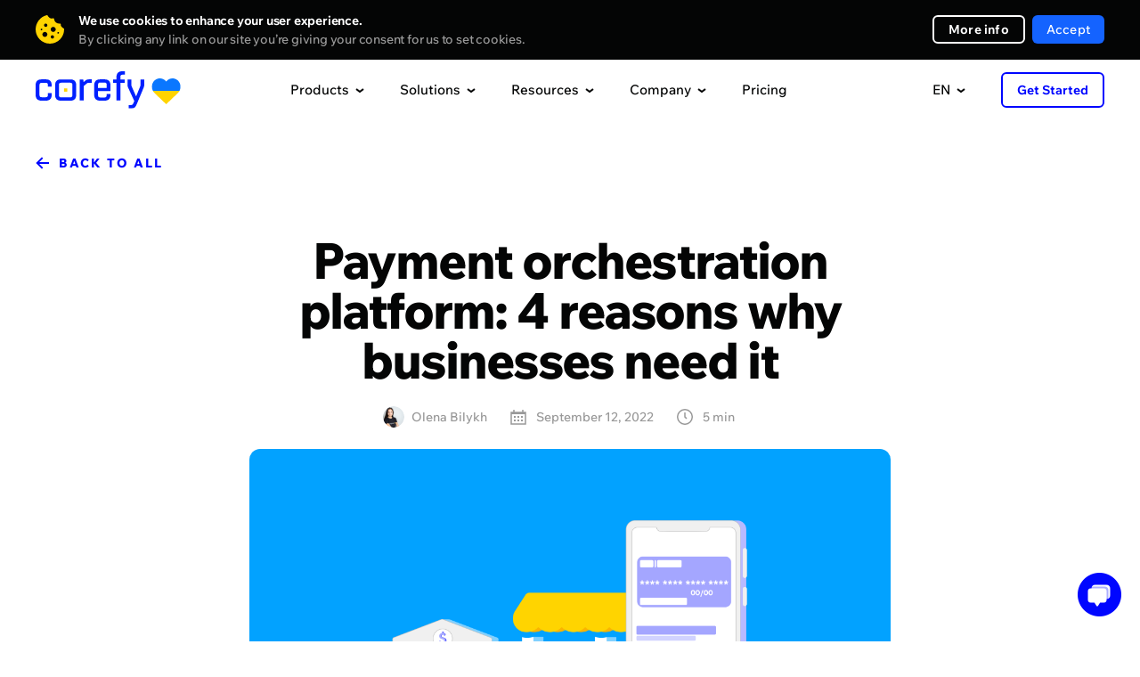

--- FILE ---
content_type: text/html;charset=UTF-8
request_url: https://corefy.com/blog/4-point-checklist-does-your-business-need-a-payment-gateway
body_size: 41893
content:
<!DOCTYPE html>
<html lang="en">
<head>
              <title>Payment orchestration platform: 4 reasons why businesses need it • Corefy</title>

                            <meta name="title" content="Payment orchestration platfroms explained • Corefy">
        
                <meta name="description" content="Find out how your online business can benefit from a payment orchestration platform.">

        



<meta charset="utf-8" />
<meta http-equiv="X-UA-Compatible" content="IE=edge">
<meta name="viewport" content="width=device-width, initial-scale=1">
<meta name="msapplication-TileColor" content="#000000">
<meta name="theme-color" content="#ffffff">
<meta name="viewport" content="width=device-width">
<meta name="format-detection" content="telephone=no">

    <meta name="facebook-domain-verification" content="facebook_verification_code">

<meta property="og:type" content="website">
<meta name="twitter:card" content="summary_large_image">
<meta name="twitter:site" content="@corefy_com">

<meta property="og:site_name" content="Corefy">
<meta property="og:url" content="https://corefy.com/blog/4-point-checklist-does-your-business-need-a-payment-gateway">
<meta name="twitter:url" content="https://corefy.com/blog/4-point-checklist-does-your-business-need-a-payment-gateway">

    <meta property="og:title" content="Payment orchestration platfroms explained • Corefy">
    <meta property="twitter:title" content="Payment orchestration platfroms explained • Corefy">

    <meta property="og:description" content="Find out how your online business can benefit from a payment orchestration platform.">
    <meta property="twitter:description" content="Find out how your online business can benefit from a payment orchestration platform.">


        
                  
    
    <meta property="og:image:type" content="images/png">
    <meta property="og:image:width" content="1200">
    <meta property="og:image:height" content="630">
    <meta property="og:image" content="https://corefy.com/user/pages/03.blog/4-point-checklist-does-your-business-need-a-payment-gateway/4-point-checklist-does-your-business-need-a-payment-gateway.png">
    <meta property="twitter:image" content="https://corefy.com/user/pages/03.blog/4-point-checklist-does-your-business-need-a-payment-gateway/4-point-checklist-does-your-business-need-a-payment-gateway.png">

    <meta property="keywords" content="">

    <link rel="canonical" href="https://corefy.com/blog/4-point-checklist-does-your-business-need-a-payment-gateway" />
    
        <link rel="alternate" hreflang="en" href="https://corefy.com/blog/4-point-checklist-does-your-business-need-a-payment-gateway" />

<link rel="alternate" hreflang="x-default" href="https://corefy.com/blog/4-point-checklist-does-your-business-need-a-payment-gateway" />

    

<script type="application/ld+json">
    {
        "@context": "https://schema.org/",
        "@type": "WebPage",
        "name": "Corefy - Payment orchestration platform: 4 reasons why businesses need it",
        "speakable": {
            "@type": "SpeakableSpecification",
            "xpath": ["/html/head/title", "/html/head/meta[@name='description']/@content"]
        },
        "url": "https://corefy.com/blog/4-point-checklist-does-your-business-need-a-payment-gateway"
    }
</script>


<script type="application/ld+json">
    {
        "@context": "https://schema.org",
        "@type": "Organization",
        "name": "Corefy",
        "url": "https://corefy.com/",
        "logo": "https://corefy.com/user/themes/corefy/images/logo-white.svg",
        "foundingDate": "2018-01-11",
        "founder": [
            { "@type": "Person", "name": "Denys Kyrychenko" },
            { "@type": "Person", "name": "Dmytro Dziubenko" }
        ],
        "address": [
            {
                "@type": "PostalAddress",
                "streetAddress": "11th floor, 25 Cabot Square",
                "addressLocality": "London",
                "postalCode": "E14 4QZ",
                "addressCountry": "UK"
            },
            {
                "@type": "PostalAddress",
                "streetAddress": "25th floor, Starokyivska St, 10G",
                "addressLocality": "Kyiv",
                "postalCode": "04655",
                "addressCountry": "UA"
            }
        ],
        "contactPoint": {
            "@type": "ContactPoint",
            "telephone": "+44 20 3608 5914",
            "contactType": "sales",
            "email": "info@corefy.com",
            "areaServed": ["US","GB","CA","UA","150"],
            "availableLanguage": ["en", "Ukrainian"]
        },
        "sameAs": [
            "https://www.facebook.com/corefy",
            "https://x.com/corefy_com",
            "https://www.linkedin.com/company/corefycom/",
            "https://www.youtube.com/@Corefy",
            "https://www.instagram.com/corefyteam",
            "https://github.com/paycoreio"
        ]
    }
</script>

        <link rel="apple-touch-icon" sizes="180x180" href="/user/themes/corefy/images/favicons/apple-touch-icon.png">
        <link rel="icon" type="image/png" sizes="32x32" href="/user/themes/corefy/images/favicons/favicon-32x32.png">
        <link rel="icon" type="image/png" sizes="16x16" href="">
        <link rel="manifest" href="/user/themes/corefy/images/favicons/site.webmanifest">
        
        <link 
            rel="preconnect" 
            href="https://fonts.googleapis.com"
        >
        <link 
            rel="preconnect" 
            href="https://fonts.gstatic.com" 
            crossorigin
        >
                <link
            rel="preload" 
            href="https://fonts.gstatic.com/s/wixmadefortext/v13/-W_lXI_oSymQ8Qj-Apx3HGN_Hu1RZiER5zwf.woff2" 
            as="font"
            type="font/woff2"
            crossorigin
        >
                <link
            rel="preload"
            href="https://fonts.gstatic.com/s/wixmadefortext/v13/-W_lXI_oSymQ8Qj-Apx3HGN_Hu1RZiUR5w.woff2" 
            as="font"
            type="font/woff2"
            crossorigin
        >
    

  <script type="application/ld+json">
  {
    "@context": "http://schema.org",
    "@type": "Article",
    "mainEntityOfPage": {
      "@type": "WebPage",
      "@id": "https://corefy.com/blog/4-point-checklist-does-your-business-need-a-payment-gateway"
    },
    "headline": "Payment orchestration platform: 4 reasons why businesses need it",
          "image": {
        "@type": "ImageObject",
        "url": "/user/pages/03.blog/4-point-checklist-does-your-business-need-a-payment-gateway/4-point-checklist-does-your-business-need-a-payment-gateway.png",
        "width": 1200,
        "height": 628
      },
        "datePublished": "2022-09-12",
    "description": "Find out how your online business can benefit from a payment orchestration platform.",
          "author": {
        "@type": "Person",
        "name": "Olena Bilykh",
        "url": "https://corefy.com/authors/olena-bilykh"
      },
        "publisher": {
      "@type": "Organization",
      "name":"Corefy",
      "logo": {
        "@type": "ImageObject",
        "url": "https://corefy.com/user/assets/corefy.png"
      }
    }
  }
  </script>

                          
    
                                              <script async data-id="2151262681" id="chatling-embed-script" type="text/javascript" src="https://chatling.ai/js/embed.js"></script>
    
      
      <script charset="utf-8" type="text/javascript" src="//js.hsforms.net/forms/embed/v2.js"></script>
      
                        
    
            <link href="/user/plugins/admin-addon-revisions/assets/style.css" type="text/css" rel="stylesheet">
<link href="/user/plugins/markdown-notices/assets/notices.css" type="text/css" rel="stylesheet">
<link href="/user/plugins/form/assets/form-styles.css" type="text/css" rel="stylesheet">
<link href="/user/plugins/langswitcher/css/langswitcher.css" type="text/css" rel="stylesheet">
<link href="/user/plugins/login/css/login.css" type="text/css" rel="stylesheet">
<link href="/user/themes/corefy/dist/css/global.f1cc651e.css" type="text/css" rel="stylesheet">
<style>
.products-info {
  width: 100%;
}

.static-info {
  position: relative;
  opacity: 1;
}

.menu-info-title {
  width: 100%;
  margin-bottom: 16px;
  font-size: 16px;
  letter-spacing: -0.5px;
  line-height: 26px;
  font-family: Bold;
}

.menu-info-image {
  display: block;
  width: 230px;
  height: 130px;
  border-radius: 6px;
  margin-bottom: 16px;
}

.base-link:not(:last-child) {
  margin-bottom: 32px;
}

.base-link .dropdown-menu__footer-link {
  margin-top: 0;
  margin-bottom: 8px;
}

.base-link .dropdown-menu__footer-link a:hover {
  color: #000066 !important;
}

.base-description {
  font-size: 12px;
  line-height: 20px;
  color: #808080;
  margin-bottom: 12px;
}

.base-description .base-description-link {
  color: #222222;
}

.base-description .base-description-link:hover,
.base-description .base-description-link.active {
  color: #0006FF;
}

.header_black .base-description .base-description-link:hover,
.header_black .base-description .base-description-link.active {
  color: #1463FF;
}

.base-logo a img {
  width: 28px;
  height: 28px;
  cursor: pointer;
  transition: transform 0.3s;
  border: 1px solid #FAFAFA;
  border-radius: 50%;
}

.header_black .base-logo a img {
  border: 1px solid #222222;
}

.base-logo a:nth-child(2) img {
  transform: translateX(-10px) translateZ(0);
  transition: transform 0.3s;
}

.base-logo a:nth-child(3) img {
  transform: translateX(-20px) translateZ(0);
  transition: transform 0.3s;
}

.base-logo a img.active {
  transform: translateY(-4px) translateZ(0);
}

.base-logo a:nth-child(2) img.active {
  transform: translate(-10px, -4px) translateZ(0);
}

.base-logo a:nth-child(3) img.active {
  transform: translate(-20px, -4px) translateZ(0);
}

.menu-info-links {
  display: none;
}

.menu-info-links_title {
  font-size: 12px;
  line-height: 20px;
  letter-spacing: -0.2px;
  margin-bottom: 24px;
}

.info-links_list div {
  padding-left: 28px;
  font-size: 12px;
  line-height: 20px;
  letter-spacing: -0.2px;
  position: relative;
}

.info-links_list div::before {
  content: '';
  position: absolute;
  display: inline-block;
  left: 0;
  width: 16px;
  height: 16px;
  background-image: url('[data-uri]');
  background-repeat: no-repeat;
}

.info-links_list div:not(:last-child) {
  margin-bottom: 16px;
}

.menu-info_social-media {
  margin-top: auto;
}

.menu-info_social-media-mobile {
  display: none;
}

.menu-info_social-media .social-media_title {
  font-family: Bold;
}

.header .menu-info_social-media .socials {
  margin: 12px 0 0 0;
  padding: 0;
  justify-content: flex-start;
}

.header .menu-info_social-media .socials li {
  margin: 0 4px 0 0;
}

.header .menu-info_social-media .socials a {
  background: #EEEFF1;
  width: 32px;
  height: 32px;
}

.header_black.header .menu-info_social-media .socials a {
  background-color: #19191a;
}

.header_black.header .menu-info_social-media .socials a svg path {
  fill: #4a4a4a !important;
}

.header_black.header .menu-info_social-media .socials a:hover svg path {
  fill: #fff !important;
}

.header_black .social-media_title {
  color: #FFFFFF;
}

/* for cases */
.case-author {
  display: flex;
  align-items: center;
  margin-bottom: 16px;
}

.case-author>img {
  width: 32px;
  height: 32px;
  margin-right: 8px;
}

.case-author-name {
  font-size: 12px;
  line-height: 20px;
  letter-spacing: -0.2px;
}

.header_black .menu-info-links,
.header_black .menu-info-links_title,
.header_black .base-description .base-description-link,
.header_black .menu-info-title,
.header_black .case-author-name,
.header_black .case-author-quote {
  color: #FFFFFF;
}

.case-author-position {
  font-size: 10px;
  line-height: 15px;
  letter-spacing: -0.2px;
  color: #999999;
}

.case-author-quote {
  font-size: 12px;
  line-height: 20px;
  letter-spacing: -0.2px;
  margin-bottom: 40px;
}

.case-author-quote>a {
  color: #0006FF;
  margin-left: 8px;
}

.header_black .case-author-quote>a {
  color: #1463FF;
}

/* end for cases */

@media screen and (max-width:1250px) {
  .menu-info_social-media-mobile {
    display: block;
    padding: 0 20px 20px 20px;
    margin-top: 24px;
  }

  .header .menu-info_social-media .socials a {
    width: 48px;
    height: 48px;
  }

  .header .menu-info_social-media .socials li:not(:last-child) {
    margin: 0 8px 8px 0;
  }
}
.resources-info {
  width: 100%;
  position: relative;
}

.right-block-info-external {
  display: none;
}

.resources-info-title,
.resources-info-description {
  width: 100%;
  margin-bottom: 16px;
  font-size: 16px;
  letter-spacing: -0.5px;
  line-height: 26px;
  font-family: Bold;
  color: #040505;
}

.resources-info-color-block {
  padding: 0 8px 0 8px;
  font-size: 12px;
  line-height: 20px;
  letter-spacing: -0.2px;
  border-radius: 4px;
  background-color: #47CE75;
  color: #FFFFFF;
  font-family: Bold;
  width: fit-content;
}

.header_black .resources-info-title,
.header_black .resources-info-description {
  color: #FFFFFF;
}

.resources-info-description {
  display: block;
  margin-bottom: 8px;
  margin-top: 8px;
}

.resources-info a:hover {
  color: #0006FF;
}

.header_black .resources-info a:hover {
  color: #1463FF;
}

.resources-info-post-info {
  display: flex;
  color: #999999;
  font-size: 12px;
  line-height: 20px;
  letter-spacing: -0.2px;
  margin-bottom: 24px;
}

.post-info-date {
  margin-right: 26px;
}

.post-info-date svg,
.post-info-time svg {
  margin-right: 8px;
}
body::before {
  content: "";
  position: fixed;
  width: 100%;
  height: 100%;
  background-color: transparent;
  opacity: 0;
  pointer-events: none;
  z-index: -5;
  transition: background-color .4s ease;
}

body.desctop-no-scroll::before {
  content: "";
  position: fixed;
  width: 100%;
  height: 100%;
  background-color: black;
  opacity: .38;
  pointer-events: auto;
  z-index: 99;
  transition: background-color .4s ease;
}

.header-container {
  height: 68px;
  pointer-events: none
}

.header-container__inner {
  position: absolute;
  left: 0;
  right: 0
}

.header {
  position: -webkit-sticky;
  position: sticky;
  top: 0;
  left: 0;
  right: 0;
  z-index: 250;
  background-color: #fff;
  -webkit-transition: .4s;
  transition: .4s
}

.header_black {
  background-color: #040505;
  border-bottom: 1px solid #191919
}

.header_dynamic {
  border: none
}

.header .container {
  position: relative;
  display: -webkit-flex;
  display: -ms-flex;
  display: flex;
  justify-content: space-between;
  -ms-align-items: center;
  align-items: center;
  height: 68px;
  pointer-events: auto
}

.menu-back-button {
  display: none;
}

.menu-back-button svg {
  margin-right: 9px;
}

.header__logo {
  position: relative
}

.header__logo img {
  display: block;
  width: 122px;
  height: auto;
  -webkit-transition: .4s;
  -o-transition: .4s;
  transition: .4s
}

.header__logo-white {
  position: absolute;
  top: 0;
  left: 0;
  opacity: 0
}

.header_black .header__logo-blue {
  opacity: 0
}

.header_black .header__logo-white {
  opacity: 1
}

.header-mob-footer {
  display: none
}

.menu {
  display: -webkit-flex;
  display: -ms-flex;
  display: flex;
  -ms-align-items: center;
  align-items: center
}

.menu__item:last-of-type {
  margin: 0
}

.menu__item-link {
  display: block;
  font-size: 15px;
  color: #040505;
  -webkit-transition: .4s;
  -o-transition: .4s;
  transition: .4s;
  cursor: pointer;
  padding-right: 20px;
  padding-left: 20px;
}

.menu__item:first-child .menu__item-link {
  padding-left: 0;
}

.menu__item:last-child .menu__item-link {
  padding-right: 0;
}

.header_black .menu__item-link {
  color: #fff
}

.menu__item-dropdown.small {
  display: -webkit-flex;
  display: -ms-flex;
  display: flex;
  justify-content: center;
  position: relative
}

.menu__item-dropdown .menu__item-link {
  display: -webkit-flex;
  display: -ms-flex;
  display: flex;
  -ms-align-items: center;
  align-items: center
}

.menu__item-dropdown .menu__item-link:after {
  content: '';
  display: block;
  right: 0;
  width: 10px;
  height: 6px;
  margin: 2px 0 0 7px;
  background-image: url([data-uri]);
  -webkit-transition: .4s;
  -o-transition: .4s;
  transition: .4s
}

.header_black .menu__item-link:after {
  background-image: url([data-uri])
}

.dropdown-menu {
  position: absolute;
  right: 0;
  padding-top: 15px;
  -webkit-transform: translateY(15px);
  -ms-transform: translateY(15px);
  transform: translateY(15px);
  opacity: 0;
  pointer-events: none;
  -webkit-transition: .4s;
  -o-transition: .4s;
  transition: .4s
}

.menu__item-dropdown.small .dropdown-menu {
  top: 100%;
  right: auto;
}

.dropdown-menu__inner {
  position: relative;
  display: -webkit-flex;
  display: -ms-flex;
  display: flex;
  min-height: 570px;
  width: 1232px;
  background-color: #fff;
  border: 1px solid #f5f5f5;
  box-shadow: 0 8px 16px rgba(46, 47, 77, .05);
  border-radius: 12px;
  -webkit-transition: .4s;
  -o-transition: .4s;
  transition: .4s
}

.dropdown-menu__inner.dropdown-menu__inner-company {
  width: 938px;
}

.menu__item-dropdown.small .dropdown-menu__inner {
  display: block;
  width: auto;
  padding: 0;
  min-height: auto;
}

.header_black .dropdown-menu__inner {
  background-color: #0b0c0d;
  border: 1px solid #1a1a1a
}

img.ukraine-heart-logo {
  width: 33px;
  height: 29px;
  position: absolute;
  right: -41px;
  top: 8px;
}

.ukraine-heart img {
  width: 13px;
  height: 12px;
  margin-left: 4px;
}

.dropdown-menu__arrow-top {
  content: '';
  display: block;
  position: absolute;
  top: -26px;
  width: 0;
  height: 0;
  border: 13px solid transparent;
  border-bottom-color: #f5f5f5;
  -webkit-transition: .4s;
  -o-transition: .4s;
  transition: .4s
}

.dropdown-menu__arrow-top:after {
  content: '';
  display: block;
  position: absolute;
  top: -9px;
  left: -11px;
  width: 0;
  height: 0;
  border: 11px solid transparent;
  border-bottom-color: #fff;
  -webkit-transition: .4s;
  -o-transition: .4s;
  transition: .4s
}

.header_black .dropdown-menu__arrow-top {
  content: '';
  display: block;
  position: absolute;
  top: -26px;
  width: 0;
  height: 0;
  border: 13px solid transparent;
  border-bottom-color: #1a1a1a
}

.header_black .dropdown-menu__arrow-top:after {
  content: '';
  display: block;
  position: absolute;
  top: -9px;
  left: -11px;
  width: 0;
  height: 0;
  border: 11px solid transparent;
  border-bottom-color: #0b0c0d
}

.menu__item-dropdown.small .dropdown-menu__arrow-top {
  right: 50% !important;
  -webkit-transform: translateX(50%);
  transform: translateX(50%)
}

.dropdown-menu__col {
  box-sizing: border-box;
}

.dropdown-menu__col-center {
  display: flex;
  flex-wrap: wrap;
  padding: 32px 0 0 32px;
  height: fit-content;
  width: 100%;
}

.dropdown-menu__col-center .dropdown-menu__category {
  width: calc(100% / 3);
  padding: 0 0 40px 0;
  height: fit-content;
}

.dropdown-menu__col-center .dropdown-menu__category-links a {
  color: #222222;
  font-weight: 500;
  font-size: 14px;
  line-height: 20px;
  padding-right: 10px;
}

.dropdown-menu__category-links a.dropdown-menu__link-disabled {
  color: #ADADAD;
  pointer-events: none;
}

.header_black .dropdown-menu__category-links a.dropdown-menu__link-disabled {
  color: #808080;
}

.dropdown-menu__col-left,
.dropdown-menu__col-right {
  width: 294px;
  min-width: 294px;
  background: #FAFAFA;
  -webkit-transition: .4s;
  -o-transition: .4s;
  transition: .4s;
}

.header_black .dropdown-menu__col-left,
.header_black .dropdown-menu__col-right {
  background: #222222;
  border-color: #222222;
}

.dropdown-menu__col-left {
  border-right: 1px solid #F5F5F5;
  border-bottom-left-radius: 12px;
  border-top-left-radius: 12px;
}

.dropdown-menu__col-right {
  border-left: 1px solid #F5F5F5;
  border-bottom-right-radius: 12px;
  border-top-right-radius: 12px;
  padding: 32px;
  position: relative;
  display: flex;
  flex-direction: column;
}

.dropdown-menu__category {
  width: 100%;
  padding: 32px;
}

.dropdown-menu__category-title {
  font-family: Bold;
  margin: 0 0 16px 0;
}

.header_black .dropdown-menu__category-title {
  color: #fff
}

.dropdown-menu__link {
  display: -webkit-flex;
  display: -ms-flex;
  display: flex;
  padding-bottom: 16px
}

.dropdown-menu__link .fill-hover,
.dropdown-menu__link .stroke-hover {
  -webkit-transition: .4s;
  transition: .4s
}

.dropdown-menu__link:last-of-type {
  padding-bottom: 0
}

.dropdown-menu__link .cf-badge {
  margin-left: 4px;
  font-size: 9px;
  padding: 2px 6px;
  line-height: 12px;
  height: 16px;
  top: 2px;
  position: relative;
}

.dropdown-menu__external-links {
  margin-top: 16px;
  padding-top: 16px;
  border-top: 1px solid #f5f5f5;
  -webkit-transition: .4s;
  transition: .4s
}

.dropdown-menu__footer {
  width: 100%;
  margin-bottom: 32px;
  margin-top: 100px;
}

.dropdown-menu__footer-ukraine-margin {
  height: 112px;
  width: 580px;
  margin-top: 24px;
  margin-bottom: 24px;
}

.dropdown-menu__footer-ukraine {
  display: flex;
  align-items: center;
  padding: 16px !important;
  background: radial-gradient(125.96% 6164.79% at 100% 100%, rgba(186, 226, 255, 0.2) 0%, rgba(255, 248, 212, 0.2) 38.85%, rgba(255, 248, 212, 0.2) 57.08%, rgba(186, 226, 255, 0.2) 98.35%);
  border-radius: 12px;
  width: 580px;
  /* height: 112px; */
  margin-bottom: 24px;
  position: absolute;
  bottom: 0;
}

.dropdown-menu__footer-ukraine>img {
  width: 80px;
  height: 80px;
  margin-right: 24px;
  border-radius: 6px;
}

.dropdown-menu__footer-info {
  font-size: 14px;
  line-height: 20px;
  color: #808080;
}

.dropdown-menu__footer-link {
  font-size: 16px;
  line-height: 26px;
  letter-spacing: -0.5px;
  font-family: Bold;
  color: #040505 !important;
  margin-top: 8px;
}

.dropdown-menu__footer-ukraine:hover .dropdown-menu__footer-link,
.dropdown-menu__col-right .menu-info-base .base-link .dropdown-menu__footer-link.link.link_arrow:hover {
  color: #0006FF !important;
}

.dropdown-menu__footer-ukraine:hover .dropdown-menu__footer-link.link.link_arrow div::before,
.dropdown-menu__col-right .menu-info-base .base-link .dropdown-menu__footer-link.link.link_arrow:hover div::before {
  background-color: #0006FF !important;
}

.dropdown-menu__footer-ukraine:hover .dropdown-menu__footer-link.link.link_arrow div svg path,
.dropdown-menu__col-right .menu-info-base .base-link .dropdown-menu__footer-link.link.link_arrow:hover div svg path {
  fill: #0006FF !important;
}

.dropdown-menu__footer-ukraine:hover .dropdown-menu__footer-link,
.header_black .dropdown-menu__col-right .menu-info-base .base-link .dropdown-menu__footer-link.link.link_arrow:hover {
  color: #1463FF !important;
}

.dropdown-menu__footer-ukraine:hover .dropdown-menu__footer-link.link.link_arrow div::before,
.header_black .dropdown-menu__col-right .menu-info-base .base-link .dropdown-menu__footer-link.link.link_arrow:hover div::before {
  background-color: #1463FF !important;
}

.dropdown-menu__footer-ukraine:hover .dropdown-menu__footer-link.link.link_arrow div svg path,
.header_black .dropdown-menu__col-right .menu-info-base .base-link .dropdown-menu__footer-link.link.link_arrow:hover div svg path {
  fill: #1463FF !important;
}

.dropdown-menu__footer-ukraine .dropdown-menu__footer-link {
  margin-top: 0;
  margin-bottom: 8px;
  -webkit-transition: .4s;
  -o-transition: .4s;
  transition: .4s;
}

.dropdown-menu__footer-ukraine:hover .dropdown-menu__footer-link.link_arrow div:before {
  -webkit-transform: scaleX(1.5);
  transform: scaleX(1.5);
}

.dropdown-menu__footer-ukraine:hover .dropdown-menu__footer-link.link_arrow div svg:first-of-type {
  -webkit-transform: translateX(4px) !important;
  transform: translateX(4px) !important;
}

.dropdown-menu__footer-ukraine-description {
  font-size: 12px;
  line-height: 20px;
  letter-spacing: -0.2px;
  color: #191919;
}

.header_black .dropdown-menu__footer-ukraine-description {
  color: #ADADAD;
}

.dropdown-menu__footer-link div::before {
  background-color: #040505 !important;
}

.header_black .dropdown-menu__footer-link {
  color: #fff !important;
}

.header_black .dropdown-menu__footer-link div::before {
  background-color: #fff !important;
}

.header_black .dropdown-menu__footer-link div svg path {
  fill: #fff !important;
}

.header_black .dropdown-menu__external-links {
  border-top: solid 1px #191919
}

.dropdown-menu__link.external .external-icon {
  margin-left: 8px
}

.header_black .external-icon:before {
  border-color: #fff
}

.header_black .external-icon:after {
  background-color: #191919
}

.header_black .external-icon svg path {
  fill: #fff
}

.header_black .external-icon span:nth-child(2) {
  background-image: url([data-uri])
}

.dropdown-menu__link-icons {
  display: -webkit-flex;
  display: -ms-flex;
  display: flex;
  justify-content: center;
  -ms-align-items: center;
  align-items: center;
  width: 40px;
  min-width: 40px;
  height: 40px;
  border-radius: 50%;
  margin-right: 12px;
  background-color: #1f1f1f;
  -webkit-transition: .4s;
  transition: .4s
}

.header_black .dropdown-menu__link-icons {
  background-color: #040505;
}

.dropdown-menu__link-icons img {
  display: block;
  -webkit-transition: .4s;
  transition: .4s
}

.dropdown-menu__link-title {
  display: block;
  font-size: 14px;
  line-height: 20px;
  color: #040505;
  margin-top: -1px;
  -webkit-transition: .4s;
  -o-transition: .4s;
  transition: .4s
}

.header_black .dropdown-menu__link-title {
  color: #fff
}

.dropdown-menu__link p {
  font-size: 12px;
  margin-top: 4px;
  letter-spacing: -0.2px;
  line-height: 20px;
  color: #808080;
}

.dropdown-menu__link.active .dropdown-menu__link-icons {
  background-color: #0006ff !important
}

.dropdown-menu__link.active span {
  color: #0006ff
}

.header_black .dropdown-menu__link.active span {
  color: #1463ff
}

.header_black .dropdown-menu__link.active .dropdown-menu__link-icons {
  background-color: #1463ff !important
}

.dropdown-menu__list {
  padding: 33px 39px 36px 38px
}

.dropdown-menu__list a {
  display: -webkit-flex;
  display: -ms-flex;
  display: flex;
  -ms-align-items: center;
  align-items: center;
  position: relative;
  white-space: nowrap;
  color: #040505;
  font-size: 14px;
  line-height: 20px;
  -webkit-transition: .4s;
  transition: .4s
}

.dropdown-menu__list a+a {
  margin-top: 12px
}

.header_black .dropdown-menu__list a,
.header_black .dropdown-menu__category-links a {
  color: #EBEBEB;
}

.dropdown-menu__list a div {
  display: -webkit-flex;
  display: -ms-flex;
  display: flex;
  justify-content: center;
  -ms-align-items: center;
  align-items: center;
  margin-right: 13px;
  width: 18px;
  height: 20px
}

.dropdown-menu__list a div img {
  display: block;
  position: absolute;
  max-width: 100%;
  max-height: 100%;
  -webkit-transition: .4s;
  transition: .4s
}

.dropdown-menu__list a div img:nth-child(2) {
  opacity: 0
}

.header_black .dropdown-menu__list a div img:nth-child(1) {
  opacity: 0
}

.header_black .dropdown-menu__list a div img:nth-child(2) {
  opacity: 1
}

.dropdown-menu__double-list {
  display: -webkit-flex;
  display: -ms-flex;
  display: flex;
  padding: 24px 40px 24px 40px
}

.dropdown-menu__double-list div+div {
  margin-left: 48px
}

.dropdown-menu__double-list div a {
  display: table;
  white-space: nowrap;
  color: #040505;
  font-size: 14px;
  line-height: 20px;
  -webkit-transition: .4s;
  transition: .4s
}

.dropdown-menu__double-list div a+a {
  margin-top: 12px
}

.header_black .dropdown-menu__double-list div a {
  color: #fff
}

.dropdown-menu__double-list div a.active,
.dropdown-menu__list a.active {
  color: #0006ff
}

.header_black .dropdown-menu__double-list div a.active,
.header_black .dropdown-menu__list a.active {
  color: #1463ff
}

.dropdown-menu .socials {
  padding: 0 23px 16px 23px;
  justify-content: center;
}

.header .socials {
  width: 100%;
  max-width: none
}

.header .socials li {
  margin: 4px 4px 0 0
}

.header .socials li a {
  border-radius: 4px
}

.dropdown-menu__block-link {
  max-width: 261px;
  width: 100%;
  display: -webkit-flex;
  display: -ms-flex;
  display: flex;
  justify-content: space-between;
  -ms-align-items: center;
  align-items: center;
  background-color: #f0f0f0;
  border-radius: 6px;
  margin: 0 23px 23px 23px;
  padding: 6px 10px 6px 21px;
  -webkit-transition: .4s;
  transition: .4s
}

.header_black .dropdown-menu__block-link {
  background-color: #1c1d1f
}

.dropdown-menu__block-link div {
  width: 153px;
  padding-right: 15px
}

.dropdown-menu__block-link div span {
  display: block;
  font-size: 12px;
  line-height: 20px;
  letter-spacing: -.2px;
  color: #999;
  margin-bottom: 4px
}

.dropdown-menu__block-link div p {
  font-size: 14px;
  line-height: 20px;
  letter-spacing: 0;
  color: #040505;
  -webkit-transition: .4s;
  transition: .4s
}

.header_black .dropdown-menu__block-link div p {
  color: #fff
}

.dropdown-menu__block-link img {
  width: 72px
}

.header__right {
  display: -webkit-flex;
  display: -ms-flex;
  display: flex;
  -ms-align-items: center;
  align-items: center
}

.header__right>ul {
  margin-right: 40px;
}

.header .button {
  padding: 0 16px;
  height: 40px;
  font-size: 14px
}

.header_black .button {
  border-color: #fff !important;
  color: #fff !important;
}

.header__open-menu {
  display: none;
}

.header__right .dropdown-menu__list {
  padding: 0;
}

.header__right .languages__list {
  position: relative;
  color: inherit !important;
  background-color: inherit !important;
  opacity: 1;
  border-top: none;
  padding: 0;
  transform: none;
  pointer-events: none;
}

.header__right .languages__list li a {
  color: #040505;
  padding: 0;
  margin: 16px;
}

.header_black .header__right .languages__list li a {
  color: #fff;
}

.header__right .languages__list li a span {
  margin-left: 13px;
}

.preloader-wrapper {
  position: absolute;
  top: 0;
  z-index: -999;
  background-color: #FAFAFA;
  width: 230px;
  opacity: 0;
  transition: opacity 0.5s ease;
  height: fit-content;
}

.header_black .preloader-wrapper {
  background-color: #151515;
}

.preloader-wrapper.active {
  z-index: 999;
  opacity: 1;
  height: 100%;
}

.preloader-wrapper div {
  border-radius: 6px;
  width: 230px;
  background: linear-gradient(90.03deg,
      #FAFAFA 25%,
      #E8E8E8 50%,
      #FAFAFA 75%);
  background-size: 200% 100%;
  animation: shimmer 2s infinite linear;
}

.preloader-wrapper div:not(:last-child) {
  margin-bottom: 16px;
}

.preloader-block-1 {
  height: 20px;
}

.preloader-block-2 {
  height: 26px;
}

.preloader-block-3 {
  height: 40px;
}

.preloader-block-4 {
  height: 130px;
}

.right-block-info-links_description {
  font-size: 12px;
  line-height: 20px;
  letter-spacing: -0.2px;
  margin-bottom: 24px;
}

.menu-info-links_features {
  font-size: 14px;
  line-height: 20px;
  font-family: Bold;
  margin-bottom: 12px;
}

.right-block-info-links_list div {
  padding-left: 28px;
  font-size: 12px;
  line-height: 20px;
  letter-spacing: -0.2px;
  position: relative;
}

.right-block-info-links_list div::before {
  content: '';
  position: absolute;
  display: inline-block;
  left: 0;
  width: 16px;
  height: 16px;
  background-image: url('[data-uri]');
  background-repeat: no-repeat;
}

.right-block-info-links_list div:not(:last-child) {
  margin-bottom: 16px;
}

.header_black .right-block-info-links {
  color: #FFFFFF;
}

.mobile-menu-links {
  display: none;
}

@keyframes shimmer {
  0% {
    background-position: -230px 0;
  }

  100% {
    background-position: 230px 0;
  }
}

@media screen and (min-width:1000px) {
  .menu__item:hover .menu__item-link {
    opacity: .5
  }

  .header_black .menu__item:hover .menu__item-link {
    opacity: .65
  }

  .menu__item-dropdown:hover .menu__item-link:after {
    -webkit-transform: rotate(180deg);
    -ms-transform: rotate(180deg);
    transform: rotate(180deg)
  }

  .menu__item-dropdown:hover .dropdown-menu {
    -webkit-transform: translateY(0);
    -ms-transform: translateY(0);
    transform: translateY(0);
    opacity: 1;
    pointer-events: auto;
  }

  .header__right .menu__item-dropdown:hover .dropdown-menu .languages__list {
    pointer-events: auto;
  }

  .dropdown-menu__link:hover .stroke-hover {
    stroke: #fff
  }

  .dropdown-menu__link:hover .fill-hover {
    fill: #fff
  }

  .dropdown-menu__link:hover .dropdown-menu__link-icons {
    background-color: #1463FF !important;
  }

  .dropdown-menu__link:hover div:last-child .dropdown-menu__link-title {
    color: #0006FF !important;
  }

  .header_black .dropdown-menu__link:hover div:last-child .dropdown-menu__link-title {
    color: #1463FF !important;
  }

  .dropdown-menu__link:hover span:not(.cf-badge) {
    color: #0006FF;
  }

  .header_black .dropdown-menu__link:hover span:not(.cf-badge) {
    color: #1463FF;
  }

  .header_black .dropdown-menu__link:hover .dropdown-menu__link-icons {
    background-color: #1463FF !important
  }

  .header_black .button:hover {
    border-color: #fff !important;
    background-color: #fff !important;
    color: #040505 !important
  }

  .dropdown-menu__double-list div a:hover,
  .dropdown-menu__list a:hover {
    color: #0006FF !important;
  }

  .header_black .dropdown-menu__double-list div a:hover,
  .header_black .dropdown-menu__list a:hover {
    color: #1463ff !important;
  }

  .dropdown-menu__block-link:hover div p {
    color: #0006ff
  }

  .header_black .dropdown-menu__block-link:hover div p {
    color: #1463ff
  }

  .dropdown-menu__link.external:hover .external-icon:before {
    border-color: #1463ff
  }

  .dropdown-menu__link.external:hover .external-icon path {
    fill: #1463ff
  }
}

@media screen and (min-width:1249px) {
  .free-guides-download-button {
    width: 100%;
    display: flex;
    justify-content: center;
  }
}

@media screen and (max-width:1250px) {
  .mobile-menu-links {
    display: -webkit-flex;
    display: -ms-flex;
    display: flex;
    align-items: center;
    flex-wrap: wrap;
    width: 100vw;
    position: relative;
    margin: 0 20px 0 20px;
    height: 50px;
    line-height: 30px;
    letter-spacing: -0.5px;
    font-size: 20px;
    font-family: Bold;
    color: inherit;
  }

  .header_black .mobile-menu-links {
    color: #FFFFFF;
  }

  .mobile-menu-links span {
    margin-right: 16px;
  }

  .mobile-menu-links div {
    height: 24px;
  }

  .mobile-menu-links div img {
    width: 24px;
    height: 24px;
  }

  .mobile-menu-links img:nth-child(2) {
    transform: translateX(-8px);
  }

  .mobile-menu-links img:nth-child(3) {
    transform: translateX(-16px);
  }

  .menu-back-button.menu-back-button-active {
    display: flex;
    align-items: center;
    pointer-events: all;
    color: #0006FF;
    font-family: Bold;
    cursor: pointer;
  }

  .header_black .menu-back-button.menu-back-button-active {
    color: #1463FF;
  }

  .header_black .menu-back-button.menu-back-button-active svg path {
    fill: #1463FF;
  }

  .dropdown-menu__col-left,
  .header_black .dropdown-menu__col-left {
    background: inherit;
  }

  .dropdown-menu__col-right,
  .dropdown-menu__footer-ukraine-margin {
    display: none;
  }

  .dropdown-menu__footer-ukraine {
    position: relative;
    margin: 0 20px;
    height: fit-content;
    width: auto;
    align-items: center;
    margin-top: 48px;
  }

  .dropdown-menu__footer-ukraine>img {
    margin-right: 12px;
  }

  .dropdown-menu__inner.dropdown-menu__inner-company,
  .dropdown-menu__inner.dropdown-menu__inner-with-footer {
    width: 375px;
  }

  .header {
    border-bottom: 1px solid transparent
  }

  .header_border {
    border-bottom: 1px solid #f0f0f0;
  }

  .header_black.header_border {
    border-color: transparent
  }

  .header__logo {
    -webkit-transform: translateY(3px);
    transform: translateY(3px)
  }

  .dropdown-menu__block-link {
    width: auto;
    max-width: inherit;
  }

  .header__open-menu {
    display: -webkit-flex;
    display: -ms-flex;
    display: flex;
    -webkit-flex-direction: column;
    -ms-flex-direction: column;
    flex-direction: column;
    justify-content: space-between;
    position: relative;
    width: 28px;
    height: 19px;
    margin-left: 20px
  }

  .header__open-menu div {
    width: 100%;
    height: 3px;
    background-color: #040505;
    -webkit-transition: .4s;
    transition: .4s
  }

  .header_black .header__open-menu div {
    background-color: #fff
  }

  .header__open-menu div:nth-child(1) {
    -webkit-transform-origin: left top;
    transform-origin: left top
  }

  .header__open-menu_active div:nth-child(1) {
    -webkit-transform-origin: left top;
    transform-origin: left top;
    -webkit-transform: translate(4px, -1.5px) rotate(45deg);
    transform: translate(4px, -1.5px) rotate(45deg)
  }

  .header__open-menu_active div:nth-child(2) {
    opacity: 0
  }

  .header__open-menu div:nth-child(3) {
    -webkit-transform-origin: left bottom;
    transform-origin: left bottom
  }

  .header__open-menu_active div:nth-child(3) {
    -webkit-transform-origin: left bottom;
    transform-origin: left bottom;
    -webkit-transform: translate(4px, 1.5px) rotate(-45deg);
    transform: translate(4px, 1.5px) rotate(-45deg)
  }

  .menu-container {
    position: fixed;
    height: 100vh;
    top: 68px;
    right: 0;
    display: -webkit-flex;
    display: -ms-flex;
    display: flex;
    -webkit-flex-direction: column;
    flex-direction: column;
    justify-content: space-between;
    width: 375px;
    height: calc(100vh - 68px);
    height: calc(var(--vh, 1vh) * 100 - 68px);
    background-color: #fff;
    border-left: 1px solid #f0f0f0;
    -webkit-transform: translateX(100%);
    transform: translateX(100%);
    overflow: hidden;
    -webkit-transition: .6s;
    transition: .6s;
  }

  .header_black .menu-container {
    background-color: #0b0c0d;
    border-color: #1a1a1a
  }

  .menu-container_active {
    -webkit-transform: translateX(0);
    transform: translateX(0);
    border: none;
  }

  .menu {
    display: block;
    position: relative;
    width: auto;
    overflow-y: auto;
    height: calc(100vh - 48px);
  }

  .menu__item {
    margin: 0 0 8px 0;
    padding: 0;
  }

  .menu__item-link {
    display: -webkit-flex;
    display: -ms-flex;
    display: flex;
    -ms-align-items: center;
    align-items: center;
    justify-content: space-between;
    height: 50px;
    border-top: 1px solid #fff;
    padding: 0 38px 0 24px;
    font-size: 20px;
    line-height: 26px;
    letter-spacing: -.5px;
    font-family: ExtraBold;
    position: relative;
    transition: none;
  }

  .menu__item:first-child .menu__item-link {
    border: none;
  }

  .menu__item-link {
    padding: 0 24px 0 20px !important;
  }

  .header_black .menu__item-link {
    border-color: #0b0c0d
  }

  .menu__item-dropdown.small {
    display: block
  }

  .menu__item-dropdown .menu__item-link:after {
    position: relative;
    top: -1px;
    width: 20px;
    height: 10px;
    -webkit-transition: .4s;
    transition: .4s;
    background-image: url([data-uri]);
    -webkit-transform: rotate(-90deg);
    -ms-transform: rotate(-90eg);
    transform: rotate(-90deg);
    transform-origin: center;
  }

  .header_black .menu__item-link:after {
    background-image: url([data-uri])
  }

  .menu__item-dropdown.active .menu__item-link:after,
  .menu__item-dropdown:hover .menu__item-link:after {
    -webkit-transform: rotate(-90deg);
    -ms-transform: rotate(-90eg);
    transform: rotate(-90deg)
  }

  .dropdown-menu {
    position: absolute;
    left: 100%;
    top: 0;
    padding: 0;
    -webkit-transform: none;
    transform: none;
    opacity: 1;
    pointer-events: auto;
    -webkit-transition: none;
    transition: none;
    overflow: hidden;
  }

  .dropdown-menu__inner {
    position: static;
    display: block;
    width: auto;
    height: auto;
    min-height: auto;
    padding: 0 0 80px 0;
    border: none !important;
    box-shadow: none;
    border-radius: 0
  }

  .dropdown-menu__col-left {
    width: auto;
  }


  .dropdown-menu__col {
    border: none;
  }

  .dropdown-menu__col-center {
    display: block;
    padding: 0;
    padding-bottom: 22px;
  }

  .dropdown-menu__category,
  .dropdown-menu__col-center .dropdown-menu__category {
    width: auto;
    margin: 0;
    padding: 0
  }

  .dropdown-menu__arrow-top {
    position: static;
    top: auto;
    width: auto;
    height: 1px;
    background-color: #f0f0f0;
    border: none
  }

  .header_black .dropdown-menu__arrow-top {
    border-color: #1a1a1a
  }

  .dropdown-menu__arrow-top:after {
    display: none
  }

  .dropdown-menu__category-title {
    width: 100%;
    min-width: max-content;
    display: -webkit-flex;
    display: -ms-flex;
    display: flex;
    -ms-align-items: center;
    align-items: center;
    position: relative;
    height: 50px;
    font-size: 20px;
    line-height: 30px;
    letter-spacing: -.5px;
    font-family: Bold;
    color: #040505;
    padding: 0;
    margin: 0 0 0 20px;
    -webkit-transition: .4s;
    -o-transition: .4s;
    transition: .4s
  }

  .dropdown-menu__col:nth-child(2) .dropdown-menu__category:first-child .dropdown-menu__category-title {
    border: none
  }

  .header_black .dropdown-menu__category-title {
    color: #fff;
    border: none;
  }

  .dropdown-menu__category-title:after {
    content: '';
    display: block;
    width: 12px;
    height: 7px;
    position: relative;
    top: 1px;
    margin-left: 8px;
    -webkit-transition: .4s;
    transition: .4s;
    background-image: url([data-uri])
  }

  .header_black .dropdown-menu__category-title:after {
    background-image: url([data-uri])
  }

  .dropdown-menu__category-title.active:after {
    -webkit-transform: rotate(180deg);
    -ms-transform: rotate(180deg);
    transform: rotate(180deg)
  }

  .dropdown-menu__category-links {
    width: 100vw;
    position: relative;
    background-color: #FAFAFA;
    display: none;
    padding: 24px 20px;
  }

  .header_black .dropdown-menu__category-links {
    background-color: #222222;
  }

  .dropdown-menu__link:not(:last-child) {
    margin-bottom: 16px !important
  }

  .dropdown-menu__arrow-top {
    display: none !important
  }

  .dropdown-menu__list {
    padding: 16px 32px 20px 32px
  }

  .dropdown-menu__double-list {
    padding: 16px 32px 23px 32px
  }

  .dropdown-menu__block-link {
    margin: 0 32px 23px 32px
  }

  .header-mob-footer {
    display: flex;
    justify-content: space-between;
    padding: 16px 20px;
    background-color: #FFFFFF;
    z-index: 99;
    box-shadow: 0px 0px 22px 0px rgba(5, 35, 107, 0.08);
    position: fixed;
    bottom: 0;
    width: 100%;
  }

  .header_black .header-mob-footer {
    box-shadow: none;
    background-color: inherit;
  }

  .header-mob-footer-button {
    display: flex;
    align-items: center;
    justify-content: center;
    margin-left: 12px;
    width: 100%;
    background: #0006FF;
    border-radius: 6px;
    color: #FFFFFF;
  }

  .header-mob-footer .languages .languages__value,
  .header_black .header-mob-footer .languages .languages__value {
    border-radius: 4px;
    padding: 12px 40px 12px 16px;
  }

  .header-mob-footer .languages .languages__value span {
    top: 0;
    font-family: Bold;
  }

  .header-mob-footer .languages .languages__value:after,
  .header_black .header-mob-footer .languages .languages__value:after {
    right: 16px;
    -webkit-transform: rotate(0);
    transform: rotate(0);
  }

  .header-mob-footer .languages.vertical .languages__list {
    max-height: none;
    height: 0;
    overflow: hidden;
    left: -20px;
    bottom: 60px;
    width: 100vw;
    border: none;
    opacity: 1;
    padding: 0;
    background-color: #FFFFFF;
  }

  .header_black .header-mob-footer .languages.vertical .languages__list {
    background-color: #040505;
  }

  .header-mob-footer .languages.vertical.languages_active .languages__list {
    height: calc(var(--vh, 1vh) * 100 - 148px);
    padding: 9px 0 8px 0;
  }

  .header-mob-footer .languages.vertical .languages__list li:not(:last-child) {
    margin-bottom: 12px;
  }

  .header-mob-footer .languages.vertical .languages__list li a {
    font-family: Bold;
    line-height: 30px;
    letter-spacing: -0.5px;
    font-size: 20px;
  }

  .header-mob-footer .languages.vertical .languages__list li a span {
    margin-left: 16px;
  }

  .header-mob-footer .languages.light .languages__value {
    width: fit-content;
  }

  .header__right .menu {
    display: none;
  }
}

@media screen and (max-width:760px) {
  .header_border {
    border-bottom: none;
  }

  .header__logo img {
    width: 108px;
  }

  img.ukraine-heart-logo {
    width: 33px;
    top: 4px;
  }

  .dropdown-menu__inner.dropdown-menu__inner-company,
  .dropdown-menu__inner.dropdown-menu__inner-with-footer {
    width: 100vw;
  }

  .header__open-menu {
    margin-left: 24px
  }

  .menu-container_active {
    border: none;
  }

  .menu-container {
    width: 100vw;
    border-left: none;
  }
}

@media screen and (max-width:370px) {
  .header .container {
    padding: 0 20px
  }

  .header__open-menu {
    margin-left: 20px
  }
}
body {
  position: relative;
  margin: 0;
  padding: 0;
  overflow-x: hidden;
  -webkit-text-size-adjust: 100%;
  -webkit-font-smoothing: antialiased;
  font-family: Medium;
  font-feature-settings: "liga" off;
  font-size: 16px;
  line-height: 26px;
  color: #040505;
}
body.loaded {
  opacity: 1 !important;
}
body.no-scroll {
  position: fixed;
  height: 100%;
  width: 100%;
  overflow: hidden;
}
body.no-scroll .header {
  position: fixed;
  z-index:999
}
body * {
  margin: 0;
  padding: 0;
  outline: 0;
  background-repeat: no-repeat;
  background-position: center;
  font-weight: 400;
  font-style: normal;
  -webkit-box-sizing: border-box;
  box-sizing: border-box;
  -webkit-overflow-scrolling: touch;
  -webkit-tap-highlight-color: transparent;
  -webkit-appearance: none;
  -moz-appearance: none;
  appearance: none;
}

div[style*="z-index: 2147483647"] {
  z-index: 990 !important;
}

#hs-eu-cookie-confirmation {
  display: none !important;
}

#hubspot-messages-iframe-container {
  z-index: 500 !important;
}

input {
  border-radius: 0;
  font-variant-ligatures: none;
}
input::-ms-clear,
input::-ms-reveal {
  display: none;
}
li {
  list-style-type: none;
}
a {
  text-decoration: none;
  -webkit-transition: 0.4s;
  -o-transition: 0.4s;
  transition: 0.4s;
}
img {
  border: none;
  -webkit-user-drag: none;
}
strong {
  font-weight: 800;
  font-family: ExtraBold;
}
::selection {
  background: #ffd400;
}
::-moz-selection {
  background: #ffd400;
}
.page {
  position: relative;
  width: 100%;
  overflow: hidden;
  counter-reset: numbering;
}
.page.-visible {
  overflow: visible;
}
.container {
  width: 1200px;
  margin: auto;
}
.default-text {
  font-size: 18px;
  line-height: 28px;
  letter-spacing: -0.5px;
}

.external-icon {
  position: relative;
  top: 1px;
  display: inline-block;
  width: 11px;
  height: 11px;
  -webkit-transition: 0.4s;
  transition: 0.4s;
}
.external-icon:before {
  content: "";
  display: block;
  position: absolute;
  top: 0;
  left: 0;
  right: 0;
  bottom: 0;
  border: 2px solid #040505;
  -webkit-transition: 0.4s;
  transition: 0.4s;
}
.external-icon.blue:before {
  border: 2px solid #0006ff;
}
.external-icon:after {
  content: "";
  display: block;
  position: absolute;
  top: 0;
  right: 0;
  width: 7px;
  height: 7px;
  background-color: #fff;
  -webkit-transition: 0.4s;
  transition: 0.4s;
}
.external-icon span,
.external-icon svg {
  display: block;
  position: absolute;
  z-index: 1;
  width: 7px;
  height: 7px;
  -webkit-transition: 0.4s;
  transition: 0.4s;
}
.external-icon svg path {
  -webkit-transition: 0.4s;
  transition: 0.4s;
}
.external-icon span {
  background-image: url([data-uri]);
}
.external-icon span:nth-child(2) {
  background-image: url([data-uri]);
}
.external-icon.blue span {
  background-image: url([data-uri]);
}
.external-icon.blue span:nth-child(2) {
  background-image: url([data-uri]);
}
.external-icon span:first-child,
.external-icon svg:first-child {
  left: 0;
  bottom: 0;
  opacity: 0;
}
.external-icon span:last-child {
  top: 0;
  right: 0;
}
.external-icon.blue span:last-child {
  top: 0;
}
.caption {
  font-family: ExtraBold;
  position: relative;
  z-index: 1;
}
.caption_big {
  font-size: 56px;
  line-height: 56px;
  letter-spacing: -2px;
}
.caption_large {
  font-size: 48px;
  line-height: 48px;
  letter-spacing: -1.5px;
}
.caption_middle {
  font-size: 40px;
  line-height: 40px;
  letter-spacing: -1.5px;
}
.caption_small {
  display: block;
  font-size: 26px;
  line-height: 32px;
  letter-spacing: -0.5px;
}
.caption em {
  display: inline-block;
  position: relative;
}
.caption em:before {
  content: "";
  display: block;
  position: absolute;
  z-index: -1;
  left: 0;
  right: 0;
  bottom: -3px;
  border-bottom: 6px solid #ffd400;
}
.caption strong {
  color: #ffd400;
}
.caption-description {
  text-align: center;
}
.dark-bg .caption-description {
  color: #999;
}
.button {
  display: -webkit-flex;
  display: -ms-flex;
  display: flex;
  justify-content: center;
  -ms-align-items: center;
  align-items: center;
  border: none;
  font-family: Medium;
  font-size: 16px;
  -webkit-transition: 0.4s;
  transition: 0.4s;
  cursor: pointer;
  -webkit-user-select: none;
  user-select: none;
}
.button_border {
  font-family: Bold;
  border-radius: 6px;
  border: 2px solid #fff;
  color: #fff;
}
.button_border-gray {
  font-family: Bold;
  border: 2px solid #f0f0f0;
}
.button_border-blue {
  border-color: #0006ff;
  color: #0006ff;
}
.button_border path {
  -webkit-transition: 0.4s;
  transition: 0.4s;
}
.button_blue {
  background-color: #0006ff;
  color: #fff;
}
.button_light-blue {
  background-color: #1463ff;
  color: #fff;
}
.button_in {
  background-color: #1282be;
  color: #fff;
}
.button_facebook {
  background-color: #4265ab;
  color: #fff;
}
.button_social div {
  display: -webkit-flex;
  display: -ms-flex;
  display: flex;
  justify-content: center;
  width: 18px;
  min-width: 18px;
  margin-right: 16px;
}
.button_social div img {
  display: block;
  max-width: 100%;
}
.button_arrow {
  overflow: hidden;
  height: 64px;
  padding: 0 24px;
  border-radius: 6px;
  background-color: #0006ff;
  color: #fff;
  letter-spacing: 0.2px;
}
.button_arrow .button__inner {
  display: -webkit-flex;
  display: -ms-flex;
  display: flex;
  -ms-align-items: center;
  align-items: center;
  position: relative;
}
.button_arrow .button__inner:after {
  content: "";
  display: block;
  position: relative;
  z-index: 1;
  width: 40px;
  min-width: 40px;
  height: 40px;
  margin-left: 24px;
  background-image: url([data-uri]);
  background-repeat: no-repeat;
  background-position: center;
}
.button_arrow .button__inner div {
  z-index: 1;
}
.button_arrow .button__inner span {
  display: block;
  position: absolute;
  right: 0;
  width: 40px;
  height: 40px;
  background-color: #0309d0;
  border-radius: 50%;
  -webkit-transform-origin: center;
  transform-origin: center;
  -webkit-transition: 0.6s;
  transition: 0.6s;
}
.button_download .button__inner:after {
  background-image: url([data-uri]);
}
.button_wave {
  position: relative;
  overflow: hidden;
  background-color: #0006ff;
  color: #fff;
}
.button_wave span {
  display: block;
  position: absolute;
  -webkit-transition: transform 0.8s;
  -o-transition: transform 0.8s;
  transition: transform 0.8s;
  width: 500px;
  height: 500px;
  margin-top: -250px;
  margin-left: -250px;
  border-radius: 50%;
  -webkit-transform: scale(0);
  -ms-transform: scale(0);
  transform: scale(0);
  background-color: #0309d0;
}
.button_wave div {
  position: relative;
  z-index: 1;
}
.button_wave:after {
  z-index: 1;
}
.cf-badge {
  line-height: 20px;
  text-align: center;
  padding: 4px 8px;
  background: #FFD400;
  border-radius: 24px;
  font-weight: 800;
  font-size: 10px;
  color: #040505;
  font-family: 'ExtraBold';
}

a .cf-badge {
  margin-left: 6px;
}
@media screen and (min-width: 1000px) {
  .caption-description br {
    display: none;
  }
  .button_border:hover {
    background-color: #fff;
    color: #040505;
  }
  .button_border-gray:hover {
    background-color: #f0f0f0;
  }
  .button_border-blue:hover {
    border-color: #0006ff;
    background-color: #0006ff;
    color: #fff;
  }
  .button_blue:hover {
    background-color: #0309d0;
  }
  .button_border:hover path {
    fill: #040505;
  }
  .button_light-blue:hover {
    background-color: #0c3782;
  }
  .button_in:hover {
    background-color: #0d5074;
  }
  .button_facebook:hover {
    background-color: #2a3f69;
  }
  .button_arrow-container:hover .button_arrow .button__inner span,
  .button_arrow:hover .button__inner span {
    -webkit-transform: scale(13);
    -ms-transform: scale(13);
    transform: scale(13);
  }
  .button_arrow-container:hover .button_arrow.button_big .button__inner span,
  .button_arrow.button_big:hover .button__inner span {
    -webkit-transform: scale(19);
    -ms-transform: scale(19);
    transform: scale(19);
  }
  .button_wave:hover .wave-block__bg {
    -webkit-transform: scale(1);
    -ms-transform: scale(1);
    transform: scale(1);
  }
  .external:hover .external-icon.blue::before {
    border-color: #006;
  }
  .external:hover .external-icon span:first-child,
  .external:hover .external-icon svg:first-child {
    opacity: 1;
    -webkit-transform: translate(4px, -4px);
    transform: translate(4px, -4px);
  }
  .external:hover .external-icon span:last-child,
  .external:hover .external-icon svg:last-child {
    opacity: 0;
    -webkit-transform: translate(6px, -6px);
    transform: translate(6px, -6px);
  }
}

@media screen and (max-width: 1250px) {
  body {
    overflow: auto;
  }
  .container {
    width: 700px;
  }
}
@media screen and (max-width: 760px) {
  body {
    font-size: 18px;
    line-height: 28px;
  }
  .container {
    width: auto;
    padding: 0 20px;
  }
  .caption {
    word-break: break-word;
  }
  .caption_big {
    font-size: 32px;
    line-height: 36px;
    letter-spacing: -1px;
  }
  .caption_large {
    font-size: 28px;
    line-height: 32px;
    letter-spacing: -1px;
  }
  .caption_middle {
    font-size: 28px;
    line-height: 34px;
    letter-spacing: -1px;
  }
  .caption_small {
    font-size: 24px;
    line-height: 28px;
    letter-spacing: -1px;
  }
  .caption em:before {
    bottom: -2px;
    border-bottom: 4px solid #ffd400;
  }
  .button_arrow {
    height: 56px;
    line-height: 20px;
    padding: 0 24px;
    font-size: 16px;
  }
  .button_arrow:after,
  .button_arrow:before {
    width: 40px;
    height: 40px;
  }
  .button_arrow:before {
    right: 24px;
    display: none;
  }
  .button_arrow:after {
    margin-left: 16px;
    background-color: #0309d0;
    border-radius: 50%;
  }
  .button_arrow .button__inner:after {
    margin-left: 10px;
  }
}
@media screen and (max-width: 370px) {
  .show-on-scroll-mobile {
    opacity: 0;
    pointer-events: none;
    -webkit-transform: translateY(70px);
    transform: translateY(70px);
    -webkit-transition: opacity 0.7s, transform 0.7s;
    transition: opacity 0.7s, transform 0.7s;
  }
  .show-on-scroll-mobile.show {
    opacity: 1;
    pointer-events: auto;
    -webkit-transform: translateY(0);
    transform: translateY(0);
  }
}
</style>
<link href="/user/themes/corefy/dist/css/components/routes.cfb7c6ca.css" type="text/css" rel="stylesheet">
<link href="/user/themes/corefy/dist/css/pages/blog/post.b492d8c3.css" type="text/css" rel="stylesheet">
<link href="/user/themes/corefy/dist/css/components/cookie-message.c1da0af3.css" type="text/css" rel="stylesheet">

    
        <link rel="preconnect" href="https://www.googletagmanager.com">
    <!-- Google Tag Manager -->
    <script>(function(w,d,s,l,i){w[l]=w[l]||[];w[l].push({'gtm.start':
          new Date().getTime(),event:'gtm.js'});var f=d.getElementsByTagName(s)[0],
        j=d.createElement(s),dl=l!='dataLayer'?'&l='+l:'';j.async=true;j.src=
        'https://www.googletagmanager.com/gtm.js?id='+i+dl;f.parentNode.insertBefore(j,f);
      })(window,document,'script','dataLayer','GTM-P5VW4BC');</script>
    <!-- End Google Tag Manager -->
</head>

<body>
        <div class="cookie-message">
        <div class="container">
            <div class="close"></div>
            <div class="cookie-message__description">
                <p>
                    <strong>We use cookies to enhance your user experience.</strong>
                    <span>By clicking any link on our site you’re giving your consent for us to set cookies.</span>
                </p>
            </div>

            <div class="cookie-message__buttons">
                <a href="https://corefy.com/cookie-settings" target="_blank" class="button button_border button_border-white">
                    More info
                </a>
                <button id="accept-cookie" class="button button_blue disabled">
                    Accept
                </button>
            </div>
        </div>
    </div>
        <!-- Google Tag Manager (noscript) -->
    <noscript><iframe
                src="https://www.googletagmanager.com/ns.html?id=GTM-P5VW4BC"
                height="0"
                width="0"
                style="display:none;visibility:hidden"
    ></iframe></noscript>
    <!-- End Google Tag Manager (noscript) -->

    
    <script>
        document.addEventListener('DOMContentLoaded', function() {
            for (let el of document.querySelectorAll('.animation-element')) {
                el.classList.add('animation');
            }
        });
    </script>
    
    <script>
  const staticContent = {
    productsContentData: {
      base: {
        title: "Supported integrations",
        img: "/user/themes/corefy/images/header/products/supported_integrations600.webp",
        imgX2: "/user/themes/corefy/images/header/products/supported_integrations600_x2.webp"
      },
      whiteLabelGateway: {
        title: "White-label gateway",
        img: "/user/themes/corefy/images/header/products/white-label-gateway.webp",
        imgX2: "/user/themes/corefy/images/header/products/white-label-gateway_x2.webp",
        description: "Benefit from having a scalable, ready-made payment gateway and a team of payment experts at your service.",
        featuresTitle: "Top features",
        featuresList: [
          "600+ ready-made integrations with payment providers and acquirers",
          "Smart routing engine",
          "Customisable hosted payment pages "
        ]
      },
      whiteLabelProcessor: {
        title: "White-label processor",
        img: "/user/themes/corefy/images/header/products/white-label-processor.webp",
        imgX2: "/user/themes/corefy/images/header/products/white-label-processor_x2.webp", 
        description: "Offer your clients robust payment services and capabilities relying on our holistic White-label processor.",
        featuresTitle: "Top features",
        featuresList: [
          "Your own branded sophisticated payment infrastructure",
          "Merchant portal on any domain",
          "PCI DSS Level 1 compliance"
        ]
      },
      paymentBridge: {
        title: "Payment bridge",
        img: "/user/themes/corefy/images/header/products/payment-bridge.webp",
        imgX2: "/user/themes/corefy/images/header/products/payment-bridge_x2.webp", 
        description: "Payment Bridge gives you a fast, low-effort way to add new payment  integrations without rebuilding your stack.",
        featuresTitle: "Top features",
        featuresList: [
          "600+ ready-to-use connectors",
          "1-day time-to-market",
          "No migration or replatforming",
          "Cost-efficient expansion"
        ]
      },
      payatlas: {
        title: "PayAtlas",
        img: "/user/themes/corefy/images/header/products/payatlas.webp",
        imgX2: "/user/themes/corefy/images/header/products/payatlas_x2.webp",
        description: "Whether you are a company looking for MIDs or a PSP wanting to reach more clients, PayAtlas is your go-to solution.",
        featuresTitle: "Top features",
        featuresList: [
          "Global network of ISO/MSPs & payment service providers",
          "Compare providers to select the optimal solution",
          "Get the best offers to open merchant accounts"
        ]
      },
      processPayments: {
        title: "Payments",
        img: "/user/themes/corefy/images/header/products/payments.webp",
        imgX2: "/user/themes/corefy/images/header/products/payments_x2.webp",
        description: "A unified interface allows you to accept online payments via various providers, flows, methods, and currencies.",
        featuresTitle: "Top features",
        featuresList: [
          "Accept online payments automatically and manually",
          "Optimise your payment flows with smart processing features",
          "Get extra revenue offering the payment gateway to your merchants"
        ]
      },
      processCheckouts: {
        title: "Checkout",
        img: "/user/themes/corefy/images/header/products/checkouts.webp",
        imgX2: "/user/themes/corefy/images/header/products/checkouts_x2.webp",
        description: "A customisable payment page adapts to any business needs and supports various integration options.",
        featuresTitle: "Top features",
        featuresList: [
          "Support for any payment method, flow, currency and language",
          "Fully customisable design",
          "A range of integration options, from embedded to self-hosted"
        ]
      },
      processPayouts: {
        title: "Payouts",
        img: "/user/themes/corefy/images/header/products/payouts.webp",
        imgX2: "/user/themes/corefy/images/header/products/payouts_x2.webp", 
        description: "Make automatic and manual payouts quickly and easily with a wide range of payout options to choose from.",
        featuresTitle: "Top features",
        featuresList: [
          "Any payout method, flow, and currency",
          "Automated and manual payouts",
          "Configurable fees to offer this service to your merchants"
        ]
      },
      processBatchPayouts: {
        title: "Batch payouts",
        img: "/user/themes/corefy/images/header/products/batch-payouts.webp",
        imgX2: "/user/themes/corefy/images/header/products/batch-payouts_x2.webp",
        description: "Make batch payouts to thousands of recipients using multiple methods and currencies simultaneously.",
        featuresTitle: "Top features",
        featuresList: [
          "Spreadsheet-like execution",
          "Amount splitting",
          "Process payouts one by one or all at once"
        ]
      },
      controlAnalytics: {
        title: "Analytics",
        img: "/user/themes/corefy/images/header/products/analytics.webp",
        imgX2: "/user/themes/corefy/images/header/products/analytics_x2.webp",
        description: "Have all your data from disparate sources gathered and normalised to create financial reports fast and with ease.",
        featuresTitle: "Top features",
        featuresList: [
          "Live all-out view of business performance",
          "Automatic predefined or custom reports",
          "Configurable alerts for greater control and awareness"
        ]
      },
      controlDashboard: {
        title: "Dashboard",
        img: "/user/themes/corefy/images/header/products/dashboard.webp",
        imgX2: "/user/themes/corefy/images/header/products/dashboard_x2.webp",  
        description: "Configure numerous settings and manage all payment and payout processes in real-time mode with a single dashboard.",
        featuresTitle: "Top features",
        featuresList: [
          "Real-time transaction data",
          "Activity logs",
          "Access control",
          "Alerts",
          "Data export"
        ]
      },
      controlReconciliations: {
        title: "Reconciliations",
        img: "/user/themes/corefy/images/header/products/reconciliations.webp",
        imgX2: "/user/themes/corefy/images/header/products/reconciliations_x2.webp",
        description: "Automate the labour-intensive reconciliation of transactions across multiple payment providers, accounts, and methods.",
        featuresTitle: "Top features",
        featuresList: [
          "Transaction reconciliation & Two-sided reconciliation",
          "Support for statements from any payment provider",
          "Flexible reconciliation settings and configurable conflict detection engine"
        ]
      },
      controlSecurityCompliance: {
        title: "Security & Compliance",
        img: "/user/themes/corefy/images/header/products/security_compliance.webp",
        imgX2: "/user/themes/corefy/images/header/products/security_compliance_x2.webp",
        description: "Rely on the PCI DSS Level 1-compliant distributed payment infrastructure, protected against attacks of all types and scales.",
        featuresTitle: "Top features",
        featuresList: [
          "VISA Third Party Agent (TPA) and Mastercard Registration Program (MRP)",
          "PSD2 compliant software",
          "Infrastructure runs entirely on AWS"
        ]
      },
      chargebacks: {
        title: "Chargeback management",
        img: "/user/themes/corefy/images/header/products/chargebacks.webp",
        imgX2: "/user/themes/corefy/images/header/products/chargebacks_x2.webp",
        description: "Effectively manage chargebacks to safeguard your revenue, enhance  your company's reputation, and foster lasting customer relationships.",
        featuresTitle: "Top features",
        featuresList: [
          "Reduced chargebacks and fraud",
          "Faster dispute resolution",
          "Increased revenue recovery"
        ]
      },
      orchestrateRoutingCascading: {
        title: "Routing & Cascading",
        img: "/user/themes/corefy/images/header/products/routing_cascading.webp",
        imgX2: "/user/themes/corefy/images/header/products/routing_cascading_x2.webp",
        description: "Process transactions in the most optimal way based on various attributes, like location, amount, payment method, etc.",
        featuresTitle: "Top features",
        featuresList: [
          "Dozens of routing attributes available",
          "Configure and edit complex routing schemes without any coding",
          "Set up cascading and automatic retries"
        ]
      },
      orchestrateCurrencyExchange: {
        title: "Currency conversion",
        img: "/user/themes/corefy/images/header/products/currency_exchange.webp",
        imgX2: "/user/themes/corefy/images/header/products/currency_exchange_x2.webp",
        description: "Accept payments and make payouts in another currency even if you don’t maintain a balance in that currency.",
        featuresTitle: "Top features",
        featuresList: [
          "Support for hundreds of fiat currencies and cryptocurrencies",
          "Numerous exchange rates data sources",
          "Dynamic currency conversion schemes"
        ]
      },
      facilitateMerchantManagement: {
        title: "Merchant management",
        img: "/user/themes/corefy/images/header/products/merchant-management.webp",
        imgX2: "/user/themes/corefy/images/header/products/merchant-management_x2.webp",
        description: "Consolidate all the cashflows and transactions data on every online business into a single accounting system.",
        featuresTitle: "Top features",
        featuresList: [
          "Manage payment process and all day-to-day operations from a single dashboard",
          "Split the cash flow between multiple projects using common merchant accounts in different PSPs",
          "Generate income with highly configurable fees"
        ]
      },
      checkoutDemo: {
        title: "Checkout editor demo",
        img: "/user/themes/corefy/images/header/products/checkout_demo.webp",
        imgX2: "/user/themes/corefy/images/header/products/checkout_demo_x2.webp",
        description: "See how easily you can customise and preview your checkout flow — no code, no hassle. Explore the features, test the look and feel, and get inspired with this interactive online demo."
      }
    },
    solutionsContentData: {
      base: {
        title: "Use cases",
        img: "/user/themes/corefy/images/header/solutions/use-cases.webp",
        imgX2: "/user/themes/corefy/images/header/solutions/use-cases_x2.webp"
      },
      merchants: {
        title: "For Merchants",
        img: "/user/themes/corefy/images/header/products/white-label-gateway.webp",
        imgX2: "/user/themes/corefy/images/header/products/white-label-gateway_x2.webp",
        description: "Benefit from having a scalable, ready-made payment gateway and a team of payment experts at your service.",
        featuresTitle: "Top features",
        featuresList: [
          "600+ ready-made integrations with payment providers and acquirers",
          "Smart routing engine",
          "Customisable hosted payment pages "
        ]
      },
      paymentInstitutions: {
        title: "For payment institutions",
        img: "/user/themes/corefy/images/header/products/white-label-processor.webp",
        imgX2: "/user/themes/corefy/images/header/products/white-label-processor_x2.webp",
        description: "Offer your clients robust payment services and capabilities relying on our holistic White-label processor.",
        featuresTitle: "Top features",
        featuresList: [
          "Your own branded sophisticated payment infrastructure",
          "Merchant portal on any domain",
          "PCI DSS Level 1 compliance"
        ]
      },
      solutionsEcommerce: {
        title: "E-commerce",
        img: "/user/themes/corefy/images/header/solutions/ecommerce.webp",
        imgX2: "/user/themes/corefy/images/header/solutions/ecommerce_x2.webp",
        description: "Accept payments from international customers without sacrificing the checkout experience, payment management, or security.",
        featuresTitle: "Top features",
        featuresList: [
          "New integrations with payment providers go live every day",
          "Customisable look and feel of your checkout",
          "A single dashboard to track and manage all data"
        ]
      },
      solutionsForex: {
        title: "Forex",
        img: "/user/themes/corefy/images/header/solutions/forex.webp",
        imgX2: "/user/themes/corefy/images/header/solutions/forex_x2.webp",
        description: "Connect international acquirers and accept multiple currencies to expand your operations globally.",
        featuresTitle: "Top features",
        featuresList: [
          "Growing pool of ready-made integrations",
          "Virtual multicurrency merchant accounts",
          "Card tokenisation with a white label payment page"
        ]
      },
      solutionsIgaming: {
        title: "iGaming",
        img: "/user/themes/corefy/images/header/solutions/igaming.webp",
        imgX2: "/user/themes/corefy/images/header/solutions/igaming_x2.webp",
        description: "Revolutionise your iGaming business and remove the hassle of high-risk payment processing with our all-inclusive tool on board.",
        featuresTitle: "Top features",
        featuresList: [
          "Process any payment flow, method, and currency to get a global presence",
          "Hassle-free prize money payouts to keep your gamers happy",
          "Reliable support and quick integration with any provider from our pool or on your request"
        ]
      },
      solutionsGambling: {
        title: "Gambling",
        img: "/user/themes/corefy/images/header/solutions/gambling.webp",
        imgX2: "/user/themes/corefy/images/header/solutions/gambling_x2.webp",
        description: "Expand into new markets, increase conversion rates, and fortify security with minimal development effort.",
        featuresTitle: "Top features",
        featuresList: [
          "Offer payment options that cater to specific geographies to expand your player base",
          "Reduce the risk of losing MIDs",
          "Use a single platform to manage multiple gambling sites or brands"
        ]
      },
      solutionsIsoMsp: {
        title: "ISO/MSP",
        img: "/user/themes/corefy/images/header/solutions/iso_msp.webp",
        imgX2: "/user/themes/corefy/images/header/solutions/iso_msp_x2.webp",
        description: "Get your own payment gateway with professional tech support that uplifts ISO/MSPs performance.",
        featuresTitle: "Top features",
        featuresList: [
          "Leave all the technical matters to us",
          "Expand to new markets 10 times faster with a doorway to any provider and payment method",
          "Access all your payment details, processes, and analytics through a single interface"
        ]
      },
      solutionsB2bSaas: {
        title: "B2B SaaS",
        img: "/user/themes/corefy/images/header/solutions/b2b_saas.webp",
        imgX2: "/user/themes/corefy/images/header/solutions/b2b_saas_x2.webp",
        description: "Streamline the payment acceptance process for your B2B SaaS business and easily tailor it to meet your clients' needs.",
        featuresTitle: "Top features",
        featuresList: [
          "Process recurring payments using tokenised payment details",
          "Enter the international market quickly with 600+ ready-made integrations",
          "Benefit from automated invoicing, customised billing, and support for flexible pricing plans"
        ]
      },
      solutionsCrypto: {
        title: "Crypto",
        img: "/user/themes/corefy/images/header/solutions/crypto.webp",
        imgX2: "/user/themes/corefy/images/header/solutions/crypto_x2.webp",
        description: "Unlock the full potential of cryptocurrency payments with our payment orchestration platform tailored for the crypto industry.",
        featuresTitle: "Top features",
        featuresList: [
          "Seamlessly process crypto transactions and simplify reconciliation with real-time settlement",
          "Expand your reach with support for popular cryptocurrencies and tokenised payments",
          "Enhance security and compliance with advanced fraud prevention measures"
        ]
      },
      solutionsPsp: {
        title: "PSP",
        img: "/user/themes/corefy/images/header/solutions/psp.webp",
        imgX2: "/user/themes/corefy/images/header/solutions/psp_x2.webp",
        description: "Optimise your payment service provider operations with our payment orchestration platform designed to streamline payments for PSPs.",
        featuresTitle: "Top features",
        featuresList: [
          "Simplify onboarding and integration with a unified API for seamless connectivity to multiple payment methods and acquirers",
          "Enhance transaction success rates with intelligent routing and highly configurable dynamic routing schemes",
          "Access comprehensive reporting and analytics tools to gain valuable insights and improve performance across your payment ecosystem"
        ]
      },
      solutionsDatingAndAdult: {
        title: "Dating and adult",
        img: "/user/themes/corefy/images/header/solutions/dating_and_adult.webp",
        imgX2: "/user/themes/corefy/images/header/solutions/dating_and_adult_x2.webp",
        description: "Revamp your dating and adult payment processes with our set of payment solutions targeted to the industry's unique needs.",
        featuresTitle: "Top features",
        featuresList: [
          "Ensure discreet and secure transactions, protecting user privacy and sensitive data",
          "Streamline recurring billing for seamless user experiences",
          "Expand globally with support for local payment methods, currencies, and languages"
        ]
      },
      solutionsMarketplace: {
        title: "Marketplace",
        img: "/user/themes/corefy/images/header/solutions/marketplace.webp",
        imgX2: "/user/themes/corefy/images/header/solutions/marketplace_x2.webp",
        description: "Power up your marketplace's payment capabilities with our platform designed to drive growth and user satisfaction.",
        featuresTitle: "Top features",
        featuresList: [
          "Expand globally with support for a wide range of payment methods, currencies, and localised checkout experiences",
          "Enable seamless multi-party transactions with split payments and automated payouts",
          "Easily handle refunds and mass payouts to your vendors"
        ]
      },
      solutionsFinancialInstitution: {
        title: "Financial institution",
        img: "/user/themes/corefy/images/header/solutions/financial_institution.webp",
        imgX2: "/user/themes/corefy/images/header/solutions/financial_institution_x2.webp",
        description: "Elevate your financial institution's payment capabilities to new heights  and deliver superior customer experiences.",
        featuresTitle: "Top features",
        featuresList: [
          "Streamline payment flows and improve operational efficiency with centralised payment management",
          "Enhance security and compliance with robust fraud prevention measures and advanced risk management tools",
          "Expand your payment offerings with support for diverse payment methods, including digital wallets, ACH, and more"
        ]
      },
      solutionsExpandGlobally: {
        title: "Expand globally",
        img: "/user/themes/corefy/images/header/solutions/expand_globally.webp",
        imgX2: "/user/themes/corefy/images/header/solutions/expand_globally_x2.webp",
        description: "Unleash your business's global potential with our comprehensive payment solution, empowering you to scale and reach new markets seamlessly."
      },
      solutionsBoostConversions: {
        title: "Boost conversions",
        img: "/user/themes/corefy/images/header/solutions/boost_conversions.webp",
        imgX2: "/user/themes/corefy/images/header/solutions/boost_conversions_x2.webp",
        description: "Elevate your e-commerce operations to new heights with our advanced payment platform, designed to optimise conversions and deliver a flawless customer experience."
      },
      solutionsMinimiseCosts: {
        title: "Minimise costs",
        img: "/user/themes/corefy/images/header/solutions/minimise_costs.webp",
        imgX2: "/user/themes/corefy/images/header/solutions/minimise_costs_x2.webp",
        description: "Streamline your payment processes and minimise expenses with our cost-effective payment solution, enabling you to maximise profitability and operational efficiency."
      },
      byGeographyCentralEasternEurope: {
        title: "Central & Eastern Europe",
        img: "/user/themes/corefy/images/header/solutions/central_eastern_europe.webp",
        imgX2: "/user/themes/corefy/images/header/solutions/central_eastern_europe_x2.webp",
        description: "Discover seamless payment solutions tailored for Central & Eastern Europe and unlock the full potential of your business.",
        featuresTitle: "Top features",
        featuresList: [
          "Accept local payment methods like Sofort, iDEAL, and Przelewy24",
          "Seamlessly handle multiple currencies and language preferences",
          "Ensure compliance with region-specific regulations and data protection laws"
        ]
      },
      byGeographyWesternEurope: {
        title: "Western Europe",
        img: "/user/themes/corefy/images/header/solutions/western_europe.webp",
        imgX2: "/user/themes/corefy/images/header/solutions/western_europe_x2.webp",
        description: "Elevate your payment operations in Western Europe with our innovative platform designed to transform your business.",
        featuresTitle: "Top features",
        featuresList: [
          "Offer popular payment methods like SEPA Direct Debit and Giropay",
          "Enable seamless cross-border transactions with Euro as the primary currency",
          "Leverage advanced fraud prevention measures and strong customer authentication"
        ]
      },
      byGeographyNorthAmerica: {
        title: "North America",
        img: "/user/themes/corefy/images/header/solutions/north_america.webp",
        imgX2: "/user/themes/corefy/images/header/solutions/north_america_x2.webp",
        description: "Optimise and streamline your payment processes in North America with our advanced platform, empowering your business for success.",
        featuresTitle: "Top features",
        featuresList: [
          "Support major card networks like Visa, Mastercard, and American Express",
          "Enable digital wallets such as Apple Pay, Google Pay, and PayPal",
          "Ensure secure and compliant transactions with advanced fraud prevention measures and robust risk management tools"
        ]
      },
      byGeographyLatinAmerica: {
        title: "Latin America",
        img: "/user/themes/corefy/images/header/solutions/latin_america.webp",
        imgX2: "/user/themes/corefy/images/header/solutions/latin_america_x2.webp",
        description: "Revolutionise payment experiences in Latin America with our comprehensive platform.",
        featuresTitle: "Top features",
        featuresList: [
          "Accept local payment methods like Boleto, OXXO, and Mercado Pago",
          "Seamlessly handle currency conversions and dynamic pricing strategies",
          "Ensure compliance with regional regulations and anti-money laundering policies"
        ]
      },
      byGeographyAfrica: {
        title: "Africa",
        img: "/user/themes/corefy/images/header/solutions/africa.webp",
        imgX2: "/user/themes/corefy/images/header/solutions/africa_x2.webp",
        description: "Unlock new payment opportunities in Africa with our tailored platform.",
        featuresTitle: "Top features",
        featuresList: [
          "Support mobile money solutions like M-Pesa, Airtel Money, and Orange Money",
          "Enable seamless integration with local payment gateways and e-wallets",
          "Facilitate cross-border transactions and international remittances"
        ]
      },
      byGeographyMiddleEast: {
        title: "Middle East",
        img: "/user/themes/corefy/images/header/solutions/middle_east.webp",
        imgX2: "/user/themes/corefy/images/header/solutions/middle_east_x2.webp",
        description: "Transform payment experiences in the Middle East, delivering exceptional performance for your business.",
        featuresTitle: "Top features",
        featuresList: [
          "Support popular payment methods like Sadad, Fawry, and Telr",
          "Enable seamless integration with leading regional acquirers and payment gateways",
          "Ensure compliance with local regulations and Islamic banking principles"
        ]
      },
      byGeographyApac: {
        title: "APAC",
        img: "/user/themes/corefy/images/header/solutions/apac.webp",
        imgX2: "/user/themes/corefy/images/header/solutions/apac_x2.webp",
        description: "Optimise your payment operations in the APAC region, driving business growth effortlessly.",
        featuresTitle: "Top features",
        featuresList: [
          "Accept popular payment methods like Alipay, WeChat Pay, and GrabPay",
          "Seamlessly handle diverse currencies, including Chinese Yuan, Japanese Yen, and more",
          "Leverage our extensive network of local acquirers for enhanced transaction success rates"
        ]
      } 
    },
    resourcesContentData: {
      base: {
        title: "Blog",
        url: "/blog.json",
        colorBlock: "BLOG",
        color: "#47CE75",
        featuresTitle: "More from our blog:"
      },
      resourcesBlog: {
        title: "Blog",
        url: "/blog.json",
        colorBlock: "BLOG",
        color: "#47CE75",
        featuresTitle: "More from our blog:"
      },
      resourcesRoiСalculator: {
        title: "ROI calculator",
        img: "/user/themes/corefy/images/header/resources/roi-calculator.webp",
        imgX2: "/user/themes/corefy/images/header/resources/roi-calculator_x2.webp",
        description: "Not sure if orchestration is worth it? Use our calculator to estimate returns from  optimising your payment setup with Corefy. Get clarity and financial insights in minutes."
      },
      resourcesDevelopersHub: {
        title: "Developer hub",
        img: "/user/themes/corefy/images/header/resources/developers-hub.webp",
        imgX2: "/user/themes/corefy/images/header/resources/developers-hub_x2.webp",
        description: "See our documentation to understand how to integrate our platform and work with it."
      },
      resourcesCaseStudies: {
        title: "Case studies",
        img: "/user/themes/corefy/images/header/resources/case_studies.webp",
        imgX2: "/user/themes/corefy/images/header/resources/case_studies_x2.webp",
        description: "Discover the results LetyShops, Kuna, Spoynt and other companies achieved with us."
      },
      resourcesGuides: {
        title: "Guides",
        img: "/user/themes/corefy/images/header/resources/resources-guides.webp",
        imgX2: "/user/themes/corefy/images/header/resources/resources-guides_x2.webp",
        description: "Download our free guides making the complex but vital payment topics more digestible."
      },
      resourcesGlossary: {
        title: "Glossary",
        img: "/user/themes/corefy/images/header/resources/resources-glossary_new.webp",
        imgX2: "/user/themes/corefy/images/header/resources/resources-glossary_new_x2.webp",
        description: "Demystify the payment world with our glossary of general terms used in the payment industry."
      },
      companyPodcasts: {
        title: "Podcasts",
        img: "/user/themes/corefy/images/header/resources/podcasts_new.webp",
        imgX2: "/user/themes/corefy/images/header/resources/podcasts_new_x2.webp",
        url: "/podcasts.json",
        colorBlock: "PODCAST",
        color: "#FF974B",
        featuresTitle: "More podcasts:"
      },
      resourcesQuickStart: {
        title: "Quick start",
        img: "/user/themes/corefy/images/header/resources/quick-start.webp", 
        imgX2: "/user/themes/corefy/images/header/resources/quick-start_x2.webp",
        description: "See our documentation to understand how to integrate our platform and work with it."
      },
      resourcesFullApiReference: {
        title: "Full API reference",
        img: "/user/themes/corefy/images/header/resources/full-api-reference.webp",
        imgX2: "/user/themes/corefy/images/header/resources/full-api-reference_x2.webp",
        description: "We offer a detailed API reference covering all the functionality and how to use it."
      },
      resourcesConnectorsGuides: {
        title: "Connectors guides",
        img: "/user/themes/corefy/images/header/resources/connectors_guides.webp",
        imgX2: "/user/themes/corefy/images/header/resources/connectors_guides_x2.webp",
        description: "This section explains how to connect your payment providers' accounts and the Corefy platform."
      },
      resourcesReleaseNotes: {
        title: "Release notes",
        img: "/user/themes/corefy/images/header/resources/release-notes.webp",
        imgX2: "/user/themes/corefy/images/header/resources/release-notes_x2.webp",
        description: "This changelog lists releases by date and version and provides details on associated changes."
      },
      resourcesServiceDesk: {
        title: "Service desk",
        img: "/user/themes/corefy/images/header/resources/service-desk.webp",
        imgX2: "/user/themes/corefy/images/header/resources/service-desk_x2.webp",
        description: "Service desk is used by our clients to request a new feature or integration, get technical support, or ask a question."
      },
      resourcesSystemStatus: {
        title: "System status",
        img: "/user/themes/corefy/images/header/resources/system-status.webp",
        imgX2: "/user/themes/corefy/images/header/resources/system-status_x2.webp",
        description: "Check out our platform’s health and uptime in the real-time mode."
      },
      quiz: {
        title: "Merchant's payment maturity quiz",
        img: "/user/themes/corefy/images/header/resources/payment_maturity_quiz.webp",
        imgX2: "/user/themes/corefy/images/header/resources/payment_maturity_quiz_x2.webp",
        description: "Take this quick 7-question quiz to determine your company's payment maturity level and receive tailored recommendations. It will take you less than 2 minutes."
      }
    },
    companyContentData: {
      base: {
        title: "Company",
        img: "/user/themes/corefy/images/header/company/company.webp",
        imgX2: "/user/themes/corefy/images/header/company/company_x2.webp",
        description: "Find out more about Corefy as a company, meet our team and get the relevant contacts here."
      },
      companyAboutUs: {
        title: "About us",
        img: "/user/themes/corefy/images/header/company/about_us.webp",
        imgX2: "/user/themes/corefy/images/header/company/about_us_x2.webp",
        description: "Discover our mission, vision, philosophy, story, and values. Let’s unify the payment world together!"
      },
      companyTeam: {
        title: "Team",
        img: "/user/themes/corefy/images/header/company/team.webp",
        imgX2: "/user/themes/corefy/images/header/company/team_x2.webp",
        description: "Visit this page to meet our team and see all the people who work on growing and improving Corefy’s platform."
      },
      companyBrandAssets: {
        title: "Brand assets",
        img: "/user/themes/corefy/images/header/company/brand_assets.webp",
        imgX2: "/user/themes/corefy/images/header/company/brand_assets_x2.webp",
        description: "Corefy’s brand assets are neatly organised here and readily accessible to everyone who needs them. We would appreciate your help in strengthening our brand consistency."
      },
      companyRoadmap: {
        title: "Roadmap",
        img: "/user/themes/corefy/images/header/company/roadmap.webp",
        imgX2: "/user/themes/corefy/images/header/company/roadmap_x2.webp",
        description: "Take a peep at Corefy's past milestones and the primary goals we aim for in the nearest future."
      },
      companyMedia: {
        title: "Media",
        img: "/user/themes/corefy/images/header/company/media.webp",
        imgX2: "/user/themes/corefy/images/header/company/media_x2.webp",
        description: "Check out what media outlets across the world have to say about Corefy. If you’re a journalist, feel free to reach out to us for comments and resources."
      },
      companyContactUs: {
        title: "Contact us",
        img: "/user/themes/corefy/images/header/company/contact_us.webp",
        imgX2: "/user/themes/corefy/images/header/company/contact_us_x2.webp",
        description: "Here you’ll find the email of a relevant department, our phone numbers, office addresses, and a contact form."
      },
      companyCareers: {
        title: "Careers",
        img: "/user/themes/corefy/images/header/company/company-careers.webp",
        imgX2: "/user/themes/corefy/images/header/company/company-careers_x2.webp",
        description: "Let’s build the fintech future together! See the list of vacancies and join our team."
      },
      companyBlog: {
        title: "Blog",
        url: "/blog.json",
        colorBlock: "BLOG",
        color: "#47CE75",
        featuresTitle: "More from our blog:"
      },
      standWithUkraine: {
        title: "Stand with Ukraine",
        img: "/user/themes/corefy/images/header/company/stand_with_ukraine.webp",
        imgX2: "/user/themes/corefy/images/header/company/stand_with_ukraine_x2.webp",
        description: "Find out what we do to support Ukraine, the homeland of many of our teammates, and how you can help the country amid the war."
      }
    },
    defaultImageSrc: "/user/themes/corefy/images/header/noImage.webp"
  };
</script> 
<div class="header-container">
	<div class="header-container__inner">
		<header class="header header_dynamic">
			<div class="container">
				<div class="menu-back-button">
					<svg width="14" height="14" viewBox="0 0 14 14" fill="none" xmlns="http://www.w3.org/2000/svg">
						<path fill-rule="evenodd" clip-rule="evenodd" d="M3.99561 5.95633L8.47597 1.47597L7 0L1.41271e-07 7L7 14L8.47597 12.524L3.99561 8.04367H14V5.95633H3.99561Z" fill="#0006FF"/>
					</svg>
					<span>
						Back
					</span>
				</div>
				<a href="https://corefy.com" class="header__logo">
					<img src="/user/themes/corefy/images/logo-blue.svg" alt="" class="header__logo-blue" loading="lazy">
					<img src="/user/themes/corefy/images/logo-white.svg" alt="" class="header__logo-white" loading="lazy">
					<img src="/user/themes/corefy/images/icons/heart-blue-yellow.svg" alt="heart" class="ukraine-heart-logo" loading="lazy">
				</a>
				<nav class="menu-container">
					<ul class="menu">
						<li class="menu__item menu__item-dropdown">
  <span class="menu__item-link">
    Products
  </span>
  <div class="dropdown-menu">
    <div class="dropdown-menu__inner">
      <div class="dropdown-menu__arrow-top"></div>
      
      <div class="dropdown-menu__col dropdown-menu__col-left">
        <div class="dropdown-menu__category">
          <p class="dropdown-menu__category-title">
            Products
          </p>
          <div class="dropdown-menu__category-links">
            <a href="https://corefy.com/white-label-payment-gateway" class="dropdown-menu__link" data-src="whiteLabelGateway">
              <div class="dropdown-menu__link-icons">
                <span class="header-icon" data-src="/user/themes/corefy/images/icons/menu/commerce.svg" data-alt=""></span>
              </div>
              <div>
                <div class="dropdown-menu__link-title">
                  White-label gateway
                </div>
                <p>
                  Solution for online businesses
                </p>
              </div>
            </a>
            <a href="https://corefy.com/white-label-payment-provider" class="dropdown-menu__link" data-src="whiteLabelProcessor">
              <div class="dropdown-menu__link-icons">
                <span class="header-icon" data-src="/user/themes/corefy/images/icons/menu/white-label-processor.svg" data-alt=""></span>
              </div>
              <div>
                <div class="dropdown-menu__link-title">
                  White-label processor
                </div>
                <p>
                  Solution for payment institutions
                </p>
              </div>
            </a>
            <a href="https://corefy.com/solutions/products/payment-bridge" class="dropdown-menu__link" data-src="paymentBridge">
              <div class="dropdown-menu__link-icons">
                <span class="header-icon" data-src="/user/themes/corefy/images/icons/menu/payment-bridge.svg" data-alt="payment-bridge"></span>
              </div>
              <div>
                <div class="dropdown-menu__link-title">
                  Payment bridge
                </div>
                <p>
                  Access 600+ connectors now
                </p>
              </div>
            </a>
            <a 
              href="https://payatlas.com/" 
              class="dropdown-menu__link external" 
              rel="nofollow"
              data-src="payatlas"
              target="_blank"
            >
              <div class="dropdown-menu__link-icons">
                <span class="header-icon" data-src="/user/themes/corefy/images/icons/menu/compass.svg" data-alt=""></span>
              </div>
              <div>
                <div class="dropdown-menu__link-title">
                  PayAtlas
                  <div class="external-icon">
                    <span></span>
                    <span></span>
                  </div>
                </div>
                <p>
                  Payment services marketplace
                </p>
              </div>
            </a>
          </div>
        </div>
      </div>

      <div class="dropdown-menu__col dropdown-menu__col-center">
        <div class="dropdown-menu__category">
          <p class="dropdown-menu__category-title">
            Process
          </p>
          <div class="dropdown-menu__category-links">
            <a href="https://corefy.com/payments" class="dropdown-menu__link" data-src="processPayments">
              <span>Payments</span>
            </a>
            <a href="https://corefy.com/checkout" class="dropdown-menu__link" data-src="processCheckouts">
              <span>Checkout</span>
            </a>
            <a href="https://corefy.com/payouts" class="dropdown-menu__link" data-src="processPayouts">
              <span>Payouts</span>
            </a>
            <a href="https://corefy.com/batch-payouts" class="dropdown-menu__link" data-src="processBatchPayouts">
              <span>Batch payouts</span>
            </a>
          </div>
        </div>
        <div class="dropdown-menu__category">
          <p class="dropdown-menu__category-title">
            Control
          </p>
          <div class="dropdown-menu__category-links">
            <a href="https://corefy.com/analytics" class="dropdown-menu__link" data-src="controlAnalytics">
              <span>Analytics</span>
            </a>
            <a href="https://corefy.com/dashboard" class="dropdown-menu__link" data-src="controlDashboard">
              <span>Dashboard</span>
            </a>
            <a href="https://corefy.com/reconciliations" class="dropdown-menu__link" data-src="controlReconciliations">
              <span>Reconciliations</span>
            </a>
            <a href="https://corefy.com/security-and-compliance" class="dropdown-menu__link" data-src="controlSecurityCompliance">
              <span>Security & Compliance</span>
            </a>
            <a href="https://corefy.com/chargebacks" class="dropdown-menu__link" data-src="chargebacks">
              <span>Chargeback management</span>
            </a>
          </div>
        </div>
        <div class="dropdown-menu__category">
          <p class="dropdown-menu__category-title">
            Orchestrate
          </p>
          <div class="dropdown-menu__category-links">
            <a href="https://corefy.com/routing-and-cascading" class="dropdown-menu__link" data-src="orchestrateRoutingCascading">
              <span>Routing & Cascading</span>
            </a>
            <a href="https://corefy.com/currency-conversion" class="dropdown-menu__link" data-src="orchestrateCurrencyExchange">
              <span>Currency conversion</span>
            </a>
            <a href="" class="dropdown-menu__link dropdown-menu__link-disabled" data-src="">
              <span>Fraud management</span>
              <span class="cf-badge">soon</span>
            </a>
            <a href="" class="dropdown-menu__link dropdown-menu__link-disabled" data-src="">
              <span>Cashier</span>
              <span class="cf-badge">soon</span>
            </a>
          </div>
        </div>
        <div class="dropdown-menu__category">
          <p class="dropdown-menu__category-title">
            Facilitate
          </p>
          <div class="dropdown-menu__category-links">
            <a href="https://corefy.com/merchant-management" class="dropdown-menu__link" data-src="facilitateMerchantManagement">
              <span>Merchant management</span>
            </a>
          </div>
        </div>

        <a class="mobile-menu-links" href="https://corefy.com/connectors" target="_blank">
          <span>
            +600 payment providers
          </span>
          <div>
            <img
              loading="lazy"
              src="/user/themes/corefy/images/header/icons/paypal.webp"
              alt="paypal"
            >
            <img
              loading="lazy"
              src="/user/themes/corefy/images/header/icons/stripe.webp"
              alt="stripe"
            >
            <img
              loading="lazy"
              src="/user/themes/corefy/images/header/icons/skrill.webp"
              alt="skrill"
            >
          </div>
        </a>

        <div class="dropdown-menu__footer-ukraine-margin"></div>
        <a href="https://corefy.com/checkout-demo/" class="dropdown-menu__footer-ukraine dropdown-menu__link" data-src="checkoutDemo">
          <img
            loading="lazy"
            src="/user/themes/corefy/images/header/products/checkout-demo.webp"
            alt="checkout-demo"
            width="80"
            height="80"
          >
          <div>
            <div class="link link_arrow dropdown-menu__footer-link">
              Test-drive checkout creation
              <div>
                <svg width="9" height="14" viewbox="0 0 9 14" fill="none" xmlns="http://www.w3.org/2000/svg">
                  <path fill-rule="evenodd" clip-rule="evenodd" d="M1.70718 0.292969L8.41429 7.00008L1.70718 13.7072L0.292969 12.293L4.58586 8.00008L4.58579 6.00008L0.292969 1.70718L1.70718 0.292969Z" fill="#040505"></path>
                </svg>
              </div>
            </div>
            <div class="dropdown-menu__footer-ukraine-description">
              Use the interactive demo to build your own checkout flow — no coding, just clicks.
            </div>
          </div>
        </a>
      </div>

        <div class="dropdown-menu__col dropdown-menu__col-right">
          <div class="static-info fade-in-block">
  <div class="menu-info-title">
    Supported integrations
  </div>
  <img 
    class="menu-info-image" 
    src="" 
    alt="Products" 
    loading="lazy" 
  />

  <div class="menu-info-base" data-src="productsContentData">
      <div class="base-link">
        <a href="https://corefy.com/connectors" class="link link_arrow dropdown-menu__footer-link" target="_blank">
          Payment providers
          <div>
            <svg width="9" height="14" viewbox="0 0 9 14" fill="none" xmlns="http://www.w3.org/2000/svg">
              <path fill-rule="evenodd" clip-rule="evenodd" d="M1.70718 0.292969L8.41429 7.00008L1.70718 13.7072L0.292969 12.293L4.58586 8.00008L4.58579 6.00008L0.292969 1.70718L1.70718 0.292969Z" fill="#040505"></path>
            </svg>
          </div>
        </a>
        <div class="base-description">
          <span>
            Easily connect 
          </span>
          <a 
            href="/blog/new-integration-with-paypal" 
            class="base-description-link" 
            target="_blank"
          >PayPal</a>,
          <a 
            href="/blog/new-integration-with-stripe" 
            class="base-description-link" 
            target="_blank"
          >Stripe</a>,
          <a 
            href="/blog/new-integration-with-skrill" 
            class="base-description-link" 
            target="_blank"
          >Skrill</a>
          <span>
             and 600+ more
          </span>
        </div>
        <div class="base-logo">
          <a href="/blog/new-integration-with-paypal" class="base-description-link" target="_blank">
            <img
              loading="lazy"
              src="/user/themes/corefy/images/header/icons/paypal.webp"
              alt="paypal"
            >
          </a>
          <a href="/blog/new-integration-with-stripe" class="base-description-link" target="_blank">
            <img
              loading="lazy"
              src="/user/themes/corefy/images/header/icons/stripe.webp"
              alt="stripe"
            >
          </a>
          <a href="/blog/new-integration-with-skrill" class="base-description-link" target="_blank">
            <img
              loading="lazy"
              src="/user/themes/corefy/images/header/icons/skrill.webp"
              alt="skrill"
            >
          </a>
        </div>
      </div>
  </div>

  <div class="menu-info-links">
    <div class="menu-info-links_title"></div>

    <div class="menu-info-links_features"></div>

    <div class="info-links_list"></div>
  </div>

  <div class="preloader-wrapper">
    <div class="preloader-block-2"></div>
    <div class="preloader-block-4"></div>
    <div class="preloader-block-1"></div>
    <div class="preloader-block-2"></div>
    <div class="preloader-block-1"></div>
    <div class="preloader-block-1"></div>
    <div class="preloader-block-3"></div>
    <div class="preloader-block-3"></div>
    <div class="preloader-block-3"></div>
  </div> 
</div>          </div>
    </div>
  </div>
</li>						<li class="menu__item menu__item-dropdown">
  <span class="menu__item-link">
    Solutions
  </span>
  <div class="dropdown-menu">
    <div class="dropdown-menu__inner">
      <div class="dropdown-menu__arrow-top"></div>
      
      <div class="dropdown-menu__col dropdown-menu__col-left">
        <div class="dropdown-menu__category">
          <p class="dropdown-menu__category-title">
            Solutions
          </p>
          <div class="dropdown-menu__category-links">
            <a href="https://corefy.com/white-label-payment-gateway" class="dropdown-menu__link" data-src="merchants">
              <div class="dropdown-menu__link-icons">
                <span class="header-icon" data-src="/user/themes/corefy/images/icons/menu/commerce.svg" data-alt=""></span>
              </div>
              <div>
                <div class="dropdown-menu__link-title">
                  For merchants
                </div>
                <p>
                  White-label gateway
                </p>
              </div>
            </a>
            <a href="https://corefy.com/white-label-payment-provider" class="dropdown-menu__link" data-src="paymentInstitutions">
              <div class="dropdown-menu__link-icons">
                <span class="header-icon" data-src="/user/themes/corefy/images/icons/menu/white-label-processor.svg" data-alt=""></span>
              </div>
              <div>
                <div class="dropdown-menu__link-title">
                  For payment institutions
                </div>
                <p>
                  White-label processor
                </p>
              </div>
            </a>
          </div>
        </div>
      </div>

      <div class="dropdown-menu__col dropdown-menu__col-center">
        <div class="dropdown-menu__category">
          <p class="dropdown-menu__category-title">
            By industry
          </p>
          <div class="dropdown-menu__category-links">
            <a href="https://corefy.com/payment-gateway-for-e-commerce" class="dropdown-menu__link" data-src="solutionsEcommerce">
              <span>E-commerce</span>
            </a>
            <a href="https://corefy.com/forex" class="dropdown-menu__link" data-src="solutionsForex">
              <span>Forex</span>
            </a>
            <a href="https://corefy.com/igaming" class="dropdown-menu__link" data-src="solutionsIgaming">
              <span>iGaming</span>
            </a>
            <a href="https://corefy.com/gambling-payment-gateway" class="dropdown-menu__link" data-src="solutionsGambling">
              <span>Gambling</span>
            </a>
            <a href="https://corefy.com/white-label-iso-msp" class="dropdown-menu__link" data-src="solutionsIsoMsp">
              <span>ISO/MSP</span>
            </a>
            <a href="/glossary/saas-payment-gateway" class="dropdown-menu__link" data-src="solutionsB2bSaas">
              <span>B2B SaaS</span>
            </a>
            <a href="/glossary/crypto-payment-processing" class="dropdown-menu__link" data-src="solutionsCrypto">
              <span>Crypto</span>
            </a>
            <a href="/blog/how-to-become-a-psp-without-development-efforts" class="dropdown-menu__link" data-src="solutionsPsp">
              <span>PSP</span>
            </a>
            <a href="/blog/online-dating-payment-processing" class="dropdown-menu__link" data-src="solutionsDatingAndAdult">
              <span>Dating and adult</span>
            </a>
            <a href="https://corefy.com/payment-gateway-for-marketplace" class="dropdown-menu__link" data-src="solutionsMarketplace">
              <span>Marketplace</span>
            </a>
            <a href="/blog/5-major-payment-challenges-of-banks-psps-and-financial-institutions" class="dropdown-menu__link" data-src="solutionsFinancialInstitution">
              <span>Financial institution</span>
            </a>
          </div>
        </div>
        <div class="dropdown-menu__category">
          <p class="dropdown-menu__category-title">
            By strategy
          </p>
          <div class="dropdown-menu__category-links">
            <a href="/blog/getting-ready-for-expansion-here-s-a-smart-way-to-do-it" class="dropdown-menu__link" data-src="solutionsExpandGlobally">
              <span>Expand globally</span>
            </a>
            <a href="/blog/increase-checkout-conversion-rate" class="dropdown-menu__link" data-src="solutionsBoostConversions">
              <span>Boost conversions</span>
            </a>
            <a href="/blog/5-tried-and-true-ways-to-save-on-psp-fees" class="dropdown-menu__link" data-src="solutionsMinimiseCosts">
              <span>Minimise costs</span>
            </a>
          </div>
        </div>
        <div class="dropdown-menu__category">
          <p class="dropdown-menu__category-title">
            By geography
          </p>
          <div class="dropdown-menu__category-links">
            <a href="/blog/entering-the-central-eastern-european-market-business-and-payment-trends" class="dropdown-menu__link" data-src="byGeographyCentralEasternEurope">
              <span>Central & Eastern Europe</span>
            </a>
            <a href="/blog/entering-the-western-europe-market-all-you-need-to-know" class="dropdown-menu__link" data-src="byGeographyWesternEurope">
              <span>Western Europe</span>
            </a>
            <a href="/blog/expanding-to-north-america-market-specificity-local-payment-culture" class="dropdown-menu__link" data-src="byGeographyNorthAmerica">
              <span>North America</span>
            </a>
            <a href="/blog/expanding-to-the-latin-american-market-payment-trends-business-specificities" class="dropdown-menu__link" data-src="byGeographyLatinAmerica">
              <span>Latin America</span>
            </a>
            <a href="/blog/african-market-payment-trends-specificities" class="dropdown-menu__link" data-src="byGeographyAfrica">
              <span>Africa</span>
            </a>
            <a href="/blog/expanding-to-the-middle-east-planning-overview-payment-landscape" class="dropdown-menu__link" data-src="byGeographyMiddleEast">
              <span>Middle East</span>
            </a>
            <a href="/blog/apac-market-overview-and-payment-trends" class="dropdown-menu__link" data-src="byGeographyApac">
              <span>APAC</span>
            </a>
          </div>
        </div>

        <a class="mobile-menu-links" href="/case-studies" target="_blank">
          <span>
            Case studies
          </span>
          <div>
            <img
              loading="lazy"
              src="/user/themes/corefy/images/header/icons/letyShops.webp"
              alt="letyShops"
            >
            <img
              loading="lazy"
              src="/user/themes/corefy/images/header/icons/kuna.webp"
              alt="kuna"
            >
            <img
              loading="lazy"
              src="/user/themes/corefy/images/header/icons/boosta.webp"
              alt="boosta"
            >
          </div>
        </a>
      </div>

      <div class="dropdown-menu__col dropdown-menu__col-right">
        <div class="static-info fade-in-block">
  <div class="menu-info-title">
    Use cases
  </div>
  <img 
    class="menu-info-image"
    src="" 
    alt="Solutions" 
    loading="lazy" 
  />

  <div class="menu-info-base" data-src="solutionsContentData">
    <div class="base-link">
      <div class="case-author-wrapper">
        <div class="case-author-quote">
          Our clients around the world are scaling up their business thanks to our solutions for different industries and areas.
        </div>
      </div>
      <a href="/case-studies" class="link link_arrow dropdown-menu__footer-link" target="_blank">
        Case studies
        <div>
          <svg width="9" height="14" viewbox="0 0 9 14" fill="none" xmlns="http://www.w3.org/2000/svg">
            <path fill-rule="evenodd" clip-rule="evenodd" d="M1.70718 0.292969L8.41429 7.00008L1.70718 13.7072L0.292969 12.293L4.58586 8.00008L4.58579 6.00008L0.292969 1.70718L1.70718 0.292969Z" fill="#040505"></path>
          </svg>
        </div>
      </a> 
      <div class="base-description">
        <span>
          Discover what 
        </span>
        <a href="/case-studies/letyshops" class="base-description-link" target="_blank">
          LetyShops,
        </a>
        <a href="/case-studies/kuna" class="base-description-link" target="_blank">
          Kuna,
        </a>
        <a href="/case-studies/boosta" class="base-description-link" target="_blank">
          Boosta
        </a>
        <span>
           and others achieved with us
        </span>
      </div>
      <div class="base-logo">
        <a href="/case-studies/letyshops" target="_blank">
          <img
            loading="lazy"
            src="/user/themes/corefy/images/header/icons/letyShops.webp"
            alt="letyShops"
          >
        </a>
        <a href="/case-studies/kuna" target="_blank">
          <img
            loading="lazy"
            src="/user/themes/corefy/images/header/icons/kuna.webp"
            alt="kuna"
          >
        </a>
        <a href="/case-studies/boosta" target="_blank">
          <img
            loading="lazy"
            src="/user/themes/corefy/images/header/icons/boosta.webp"
            alt="boosta"
          >
        </a>
      </div>
    </div>
  </div>

  <div class="menu-info-links">
    <div class="menu-info-links_title"></div>
    <div class="menu-info-links_features"></div>
    <div class="info-links_list"></div>
  </div>

  <div class="preloader-wrapper">
    <div class="preloader-block-2"></div>
    <div class="preloader-block-4"></div>
    <div class="preloader-block-1"></div>
    <div class="preloader-block-2"></div>
    <div class="preloader-block-1"></div>
    <div class="preloader-block-1"></div>
    <div class="preloader-block-3"></div>
    <div class="preloader-block-3"></div>
    <div class="preloader-block-3"></div>
  </div> 
</div>        </div>
    </div>
  </div>
</li>

						<li class="menu__item menu__item-dropdown">
  <span class="menu__item-link">
    Resources
  </span>
  <div class="dropdown-menu">
    <div class="dropdown-menu__inner dropdown-menu__inner-with-footer">
      <div class="dropdown-menu__arrow-top"></div>
      
      <div class="dropdown-menu__col dropdown-menu__col-left">
        <div class="dropdown-menu__category">
          <p class="dropdown-menu__category-title">
            Resources
          </p>
          <div class="dropdown-menu__category-links">
            <a href="https://corefy.com/blog" class="dropdown-menu__link dropdown-menu__link-external" data-src="resourcesBlog">
              <div class="dropdown-menu__link-icons">
                <span class="header-icon" data-src="/user/themes/corefy/images/icons/menu/imgBlog.svg" data-alt=""></span>
              </div>
              <div>
                <div class="dropdown-menu__link-title">
                  Blog
                </div>
                <p>
                  Payment articles and our news
                </p>
              </div>
            </a>
            <a href="https://corefy.com/roi-calculator" class="dropdown-menu__link" data-src="resourcesRoiСalculator">
              <div class="dropdown-menu__link-icons">
                <span class="header-icon" data-src="/user/themes/corefy/images/icons/menu/roi-calculator.svg" data-alt="Calculator"></span>
              </div>
              <div>
                <div class="dropdown-menu__link-title">
                  ROI calculator
                </div>
                <p>
                  Estimate return on investment
                </p>
              </div>
            </a>
            <a href="https://corefy.com/docs/integration/" class="dropdown-menu__link" data-src="resourcesDevelopersHub">
              <div class="dropdown-menu__link-icons">
                <span class="header-icon" data-src="/user/themes/corefy/images/icons/menu/cap.svg" data-alt="Developer hub"></span>
              </div>
              <div>
                <div class="dropdown-menu__link-title">
                  Developer hub
                </div>
                <p>
                  Resources for developers
                </p>
              </div>
            </a>
          </div>
        </div>
      </div>

      <div class="dropdown-menu__col dropdown-menu__col-center">
        <div class="dropdown-menu__category">
          <p class="dropdown-menu__category-title">
            Knowledge
          </p>
          <div class="dropdown-menu__category-links">
            <a href="/case-studies" class="dropdown-menu__link" data-src="resourcesCaseStudies">
              <span>Case studies</span>
            </a>
            <a href="/guides" class="dropdown-menu__link" data-src="resourcesGuides">
              <span>Guides</span>
            </a>
            <a href="/glossary" class="dropdown-menu__link" data-src="resourcesGlossary">
              <span>Glossary</span>
            </a>
            <a href="https://corefy.com/podcasts" class="dropdown-menu__link dropdown-menu__link-external" data-src="companyPodcasts">
              <span>Podcasts</span>
            </a>
          </div>
        </div>
        <div class="dropdown-menu__category">
          <p class="dropdown-menu__category-title">
            Documentation
          </p>
          <div class="dropdown-menu__category-links">
            <a href="https://corefy.com/docs/" class="dropdown-menu__link" data-src="resourcesQuickStart">
              <span>Quick start</span>
            </a>
            <a href="https://corefy.com/docs/integration/api-references/" class="dropdown-menu__link" data-src="resourcesFullApiReference">
              <span>Full API reference</span>
            </a>
            <a href="https://corefy.com/docs/integration/" class="dropdown-menu__link" data-src="resourcesDevelopersHub">
              <span>Developer hub</span>
            </a>
            <a href="https://corefy.com/docs/connectors/" class="dropdown-menu__link" data-src="resourcesConnectorsGuides">
              <span>Connectors guides</span>
            </a>
            <a href="https://corefy.com/docs/release-notes/" class="dropdown-menu__link" data-src="resourcesReleaseNotes">
              <span>Release notes</span>
            </a>
          </div>
        </div>
        <div class="dropdown-menu__category">
          <p class="dropdown-menu__category-title">
            Support
          </p>
          <div class="dropdown-menu__category-links">
            <a href="https://jira.paymaxi.com/servicedesk/customer/portal/4" class="dropdown-menu__link" data-src="resourcesServiceDesk">
              <span>Service desk</span>
            </a>
            <a href="https://status.paycore.io/?__hstc=188722295.2b70901fce93c9e8d2037f2dc37fc9b0.1681825804162.1682596812633.1682602518970.10&__hssc=188722295.8.1682602518970&__hsfp=1483565601" class="dropdown-menu__link" data-src="resourcesSystemStatus">
              <span>System status</span>
            </a>
          </div>
        </div>

        <div class="dropdown-menu__footer-ukraine-margin"></div>
        <a href="https://corefy.com/payment-maturity-quiz" class="dropdown-menu__footer-ukraine dropdown-menu__link" data-src="quiz">
          <img
            loading="lazy"
            src="/user/themes/corefy/images/header/resources/quiz.webp"
            alt="Quiz"
          >
          <div>
            <div class="link link_arrow dropdown-menu__footer-link">
              Discover your payment maturity level
              <div>
                <svg width="9" height="14" viewbox="0 0 9 14" fill="none" xmlns="http://www.w3.org/2000/svg">
                  <path fill-rule="evenodd" clip-rule="evenodd" d="M1.70718 0.292969L8.41429 7.00008L1.70718 13.7072L0.292969 12.293L4.58586 8.00008L4.58579 6.00008L0.292969 1.70718L1.70718 0.292969Z" fill="#040505"></path>
                </svg>
              </div>
            </div>
            <div class="dropdown-menu__footer-ukraine-description">
              Take this quick 7-question quiz to determine your company's payment maturity level and receive tailored recommendations.
            </div>
          </div>
        </a>
      </div>

      <div class="dropdown-menu__col dropdown-menu__col-right">
        <div class="resources-info fade-in-block">
  <div class="resources-info-title menu-info-title"></div>

  <img 
    class="resources-info-image menu-info-image" 
    src="" 
    alt="Resources" 
    loading="lazy"
  >

  <div class="menu-info-base menu-info-base-external" data-src="resourcesContentData">
  </div>

  <div class="right-block-info-external">
    <div class="resources-info-color-block"></div>

    <a href="" class="resources-info-description"></a>

    <div class="resources-info-post-info">
      <div class="post-info-date">
        <svg width="11" height="13" viewBox="0 0 11 13" fill="none" xmlns="http://www.w3.org/2000/svg">
          <path d="M3.75 1.63086V2.38086H6.75V1.63086C6.75 1.23242 7.07812 0.880859 7.5 0.880859C7.89844 0.880859 8.25 1.23242 8.25 1.63086V2.38086H9.375C9.98438 2.38086 10.5 2.89648 10.5 3.50586V4.63086H0V3.50586C0 2.89648 0.492188 2.38086 1.125 2.38086H2.25V1.63086C2.25 1.23242 2.57812 0.880859 3 0.880859C3.39844 0.880859 3.75 1.23242 3.75 1.63086ZM0 5.38086H10.5V11.7559C10.5 12.3887 9.98438 12.8809 9.375 12.8809H1.125C0.492188 12.8809 0 12.3887 0 11.7559V5.38086ZM1.5 8.00586C1.5 8.2168 1.66406 8.38086 1.875 8.38086H2.625C2.8125 8.38086 3 8.2168 3 8.00586V7.25586C3 7.06836 2.8125 6.88086 2.625 6.88086H1.875C1.66406 6.88086 1.5 7.06836 1.5 7.25586V8.00586ZM4.5 8.00586C4.5 8.2168 4.66406 8.38086 4.875 8.38086H5.625C5.8125 8.38086 6 8.2168 6 8.00586V7.25586C6 7.06836 5.8125 6.88086 5.625 6.88086H4.875C4.66406 6.88086 4.5 7.06836 4.5 7.25586V8.00586ZM7.875 6.88086C7.66406 6.88086 7.5 7.06836 7.5 7.25586V8.00586C7.5 8.2168 7.66406 8.38086 7.875 8.38086H8.625C8.8125 8.38086 9 8.2168 9 8.00586V7.25586C9 7.06836 8.8125 6.88086 8.625 6.88086H7.875ZM1.5 11.0059C1.5 11.2168 1.66406 11.3809 1.875 11.3809H2.625C2.8125 11.3809 3 11.2168 3 11.0059V10.2559C3 10.0684 2.8125 9.88086 2.625 9.88086H1.875C1.66406 9.88086 1.5 10.0684 1.5 10.2559V11.0059ZM4.875 9.88086C4.66406 9.88086 4.5 10.0684 4.5 10.2559V11.0059C4.5 11.2168 4.66406 11.3809 4.875 11.3809H5.625C5.8125 11.3809 6 11.2168 6 11.0059V10.2559C6 10.0684 5.8125 9.88086 5.625 9.88086H4.875ZM7.5 11.0059C7.5 11.2168 7.66406 11.3809 7.875 11.3809H8.625C8.8125 11.3809 9 11.2168 9 11.0059V10.2559C9 10.0684 8.8125 9.88086 8.625 9.88086H7.875C7.66406 9.88086 7.5 10.0684 7.5 10.2559V11.0059Z" fill="#999999"/>
        </svg>
        <span></span>
      </div>
      <div class="post-info-time">
        <svg width="12" height="13" viewBox="0 0 12 13" fill="none" xmlns="http://www.w3.org/2000/svg">
          <path d="M6 12.8809C2.67188 12.8809 0 10.209 0 6.88086C0 3.57617 2.67188 0.880859 6 0.880859C9.30469 0.880859 12 3.57617 12 6.88086C12 10.209 9.30469 12.8809 6 12.8809ZM5.4375 6.88086C5.4375 7.06836 5.53125 7.25586 5.67188 7.34961L7.92188 8.84961C8.17969 9.03711 8.53125 8.9668 8.69531 8.70898C8.88281 8.45117 8.8125 8.09961 8.55469 7.91211L6.5625 6.59961V3.69336C6.5625 3.38867 6.30469 3.13086 5.97656 3.13086C5.67188 3.13086 5.41406 3.38867 5.41406 3.69336L5.4375 6.88086Z" fill="#999999"/>
        </svg>
        <span></span>
      </div>
    </div>
  </div>

  <div class="right-block-info-links menu-info-links">
    <div class="menu-info-links_title"></div>
    <div class="menu-info-links_features"></div>
    <div class="right-block-info-links_list info-links_list"></div>
  </div>

  <div class="preloader-wrapper">
    <div class="preloader-block-2"></div>
    <div class="preloader-block-4"></div>
    <div class="preloader-block-1"></div>
    <div class="preloader-block-2"></div>
    <div class="preloader-block-1"></div>
    <div class="preloader-block-1"></div>
    <div class="preloader-block-3"></div>
    <div class="preloader-block-3"></div>
    <div class="preloader-block-3"></div>
  </div> 
</div>        </div>
    </div>
  </div>
</li>						<li class="menu__item menu__item-dropdown">
  <span class="menu__item-link">
    Company
  </span>
  <div class="dropdown-menu">
    <div class="dropdown-menu__inner dropdown-menu__inner-company">
      <div class="dropdown-menu__arrow-top"></div>
      <div class="dropdown-menu__col dropdown-menu__col-center">
        <div class="dropdown-menu__category">
          <p class="dropdown-menu__category-title">
            Company
          </p>
          <div class="dropdown-menu__category-links">
            <a href="https://corefy.com/about-us" class="dropdown-menu__link" data-src="companyAboutUs">
              <span>About us</span>
            </a>
            <a href="https://corefy.com/team" class="dropdown-menu__link" data-src="companyTeam">
              <span>Team</span>
            </a>
            <a href="https://corefy.com/brand-assets" class="dropdown-menu__link" data-src="companyBrandAssets">
              <span>Brand assets</span>
            </a>
            <a href="https://corefy.com/roadmap" class="dropdown-menu__link" data-src="companyRoadmap">
              <span>Roadmap</span>
            </a>
            <a href="https://corefy.com/media" class="dropdown-menu__link" data-src="companyMedia">
              <span>Media</span>
            </a>
          </div>
        </div>
        <div class="dropdown-menu__category">
          <p class="dropdown-menu__category-title">
            Get in touch
          </p>
          <div class="dropdown-menu__category-links">
            <a href="https://corefy.com/contact-us" class="dropdown-menu__link" data-src="companyContactUs">
              <span>Contact us</span>
            </a>
            <a href="https://corefy.com/careers" class="dropdown-menu__link" data-src="companyCareers">
              <span>Careers</span>
              <span class="cf-badge">we`re hiring!</span>
            </a>
          </div>
        </div>

        <div class="dropdown-menu__footer-ukraine-margin"></div>
        <a href="https://corefy.com/stop-the-war" class="dropdown-menu__footer-ukraine dropdown-menu__link" data-src="standWithUkraine">
          <img
            loading="lazy"
            src="/user/themes/corefy/images/header/company/ukraine.webp"
            alt="Stand with Ukraine"
          >
          <div>
            <div class="link link_arrow dropdown-menu__footer-link">
              Stand with Ukraine
              <div>
                <svg width="9" height="14" viewbox="0 0 9 14" fill="none" xmlns="http://www.w3.org/2000/svg">
                  <path fill-rule="evenodd" clip-rule="evenodd" d="M1.70718 0.292969L8.41429 7.00008L1.70718 13.7072L0.292969 12.293L4.58586 8.00008L4.58579 6.00008L0.292969 1.70718L1.70718 0.292969Z" fill="#040505"></path>
                </svg>
              </div>
            </div>
            <div class="dropdown-menu__footer-ukraine-description">
              We deplore any military attacks, do our best to help Ukraine, and urge you to do the same.
            </div>
          </div>
        </a>
        <div class="menu-info_social-media menu-info_social-media-mobile">
          <div class="social-media_title">
            Follow us
          </div>
          <ul class="socials light">
            <li>
              <a class="linked-in-icon" href="https://www.linkedin.com/company/corefycom/" target="_blank">
                <svg width="14" height="15" viewBox="0 0 14 15" fill="none" xmlns="http://www.w3.org/2000/svg">
                  <path d="M3.125 15H0.21875V5.65625H3.125V15ZM1.65625 4.40625C0.75 4.40625 0 3.625 0 2.6875C0 1.40625 1.375 0.59375 2.5 1.25C3.03125 1.53125 3.34375 2.09375 3.34375 2.6875C3.34375 3.625 2.59375 4.40625 1.65625 4.40625ZM13.9688 15H11.0938V10.4688C11.0938 9.375 11.0625 8 9.5625 8C8.0625 8 7.84375 9.15625 7.84375 10.375V15H4.9375V5.65625H7.71875V6.9375H7.75C8.15625 6.21875 9.09375 5.4375 10.5 5.4375C13.4375 5.4375 14 7.375 14 9.875V15H13.9688Z" fill="#BDBDBD"/>
                </svg>
              </a>
            </li>
            <li>
              <a class="twitter-icon" href="https://x.com/corefy_com" target="_blank">
                <svg width="16" height="14" viewBox="0 0 16 14" fill="none" xmlns="http://www.w3.org/2000/svg">
                  <path d="M14.3438 3.75C14.3438 3.90625 14.3438 4.03125 14.3438 4.1875C14.3438 8.53125 11.0625 13.5 5.03125 13.5C3.15625 13.5 1.4375 12.9688 0 12.0312C0.25 12.0625 0.5 12.0938 0.78125 12.0938C2.3125 12.0938 3.71875 11.5625 4.84375 10.6875C3.40625 10.6562 2.1875 9.71875 1.78125 8.40625C2 8.4375 2.1875 8.46875 2.40625 8.46875C2.6875 8.46875 3 8.40625 3.25 8.34375C1.75 8.03125 0.625 6.71875 0.625 5.125V5.09375C1.0625 5.34375 1.59375 5.46875 2.125 5.5C1.21875 4.90625 0.65625 3.90625 0.65625 2.78125C0.65625 2.15625 0.8125 1.59375 1.09375 1.125C2.71875 3.09375 5.15625 4.40625 7.875 4.5625C7.8125 4.3125 7.78125 4.0625 7.78125 3.8125C7.78125 2 9.25 0.53125 11.0625 0.53125C12 0.53125 12.8438 0.90625 13.4688 1.5625C14.1875 1.40625 14.9062 1.125 15.5312 0.75C15.2812 1.53125 14.7812 2.15625 14.0938 2.5625C14.75 2.5 15.4062 2.3125 15.9688 2.0625C15.5312 2.71875 14.9688 3.28125 14.3438 3.75Z" fill="#BDBDBD"/>
                </svg>
              </a>
            </li>
            <li>
              <a class="instagram-icon" href="https://www.instagram.com/insidecorefy/" target="_blank">
                <svg width="16" height="16" viewBox="0 0 16 16" fill="none" xmlns="http://www.w3.org/2000/svg">
                  <g clip-path="url(#clip0_4819_43313)">
                  <path fill-rule="evenodd" clip-rule="evenodd" d="M0 4.23529C0 1.89621 1.89621 0 4.23529 0H11.7647C14.1038 0 16 1.89621 16 4.23529V11.7647C16 14.1038 14.1038 16 11.7647 16H4.23529C1.89621 16 0 14.1038 0 11.7647V4.23529ZM12.2353 4.70635C12.7551 4.70635 13.1764 4.28498 13.1764 3.76518C13.1764 3.24538 12.7551 2.824 12.2353 2.824C11.7155 2.824 11.2941 3.24538 11.2941 3.76518C11.2941 4.28498 11.7155 4.70635 12.2353 4.70635ZM12.2354 8.00027C12.2354 10.3394 10.3392 12.2356 8.00009 12.2356C5.661 12.2356 3.76479 10.3394 3.76479 8.00027C3.76479 5.66118 5.661 3.76497 8.00009 3.76497C10.3392 3.76497 12.2354 5.66118 12.2354 8.00027Z" fill="#BDBDBD"/>
                  </g>
                  <defs>
                  <clipPath id="clip0_4819_43313">
                  <rect width="16" height="16" fill="white"/>
                  </clipPath>
                  </defs>
                </svg>
              </a>
            </li>
            <li>
              <a class="youtube-icon" href="https://www.youtube.com/channel/UCWxS8ICD_VymZodUAqzKdVA" target="_blank">
                <svg width="18" height="12" viewBox="0 0 18 12" fill="none" xmlns="http://www.w3.org/2000/svg">
                  <path d="M17.1562 1.90625C16.9688 1.15625 16.375 0.5625 15.6562 0.375C14.3125 0 9 0 9 0C9 0 3.65625 0 2.3125 0.375C1.59375 0.5625 1 1.15625 0.8125 1.90625C0.4375 3.21875 0.4375 6.03125 0.4375 6.03125C0.4375 6.03125 0.4375 8.8125 0.8125 10.1562C1 10.9062 1.59375 11.4688 2.3125 11.6562C3.65625 12 9 12 9 12C9 12 14.3125 12 15.6562 11.6562C16.375 11.4688 16.9688 10.9062 17.1562 10.1562C17.5312 8.8125 17.5312 6.03125 17.5312 6.03125C17.5312 6.03125 17.5312 3.21875 17.1562 1.90625ZM7.25 8.5625V3.5L11.6875 6.03125L7.25 8.5625Z" fill="#BDBDBD"/>
                </svg>
              </a>
            </li>
            <li>
              <a class="facebook-icon" href="https://www.facebook.com/corefy" target="_blank">
                <svg width="10" height="16" viewBox="0 0 10 16" fill="none" xmlns="http://www.w3.org/2000/svg">
                  <path d="M8.71875 9H6.375V16H3.25V9H0.6875V6.125H3.25V3.90625C3.25 1.40625 4.75 0 7.03125 0C8.125 0 9.28125 0.21875 9.28125 0.21875V2.6875H8C6.75 2.6875 6.375 3.4375 6.375 4.25V6.125H9.15625L8.71875 9Z" fill="#BDBDBD"/>
                </svg>
              </a>
            </li>
            <li>
              <a class="github-icon" href="https://github.com/paycoreio" target="_blank">
                <svg width="16" height="16" viewBox="0 0 16 16" fill="none" xmlns="http://www.w3.org/2000/svg">
                  <path d="M5.15625 12.4375C5.15625 12.5 5.09375 12.5312 5 12.5312C4.90625 12.5625 4.84375 12.5 4.84375 12.4375C4.84375 12.375 4.90625 12.3125 5 12.3125C5.09375 12.3125 5.15625 12.375 5.15625 12.4375ZM4.1875 12.2812C4.1875 12.3438 4.25 12.4375 4.34375 12.4375C4.40625 12.4688 4.5 12.4375 4.53125 12.375C4.53125 12.3125 4.5 12.25 4.40625 12.2188C4.3125 12.1875 4.21875 12.2188 4.1875 12.2812ZM5.59375 12.25C5.5 12.25 5.4375 12.3125 5.4375 12.4062C5.4375 12.4688 5.53125 12.5 5.625 12.4688C5.71875 12.4375 5.78125 12.4062 5.75 12.3438C5.75 12.2812 5.65625 12.2188 5.59375 12.25ZM7.625 0.25C3.3125 0.25 0 3.5625 0 7.875C0 11.3438 2.15625 14.3125 5.28125 15.375C5.6875 15.4375 5.8125 15.1875 5.8125 15C5.8125 14.7812 5.8125 13.7188 5.8125 13.0625C5.8125 13.0625 3.625 13.5312 3.15625 12.125C3.15625 12.125 2.8125 11.2188 2.3125 11C2.3125 11 1.59375 10.5 2.34375 10.5C2.34375 10.5 3.125 10.5625 3.5625 11.3125C4.25 12.5312 5.375 12.1875 5.84375 11.9688C5.90625 11.4688 6.09375 11.125 6.34375 10.9062C4.59375 10.7188 2.8125 10.4688 2.8125 7.46875C2.8125 6.59375 3.0625 6.1875 3.5625 5.625C3.46875 5.40625 3.21875 4.59375 3.65625 3.5C4.28125 3.3125 5.8125 4.34375 5.8125 4.34375C6.4375 4.15625 7.09375 4.09375 7.75 4.09375C8.4375 4.09375 9.09375 4.15625 9.71875 4.34375C9.71875 4.34375 11.2188 3.28125 11.875 3.5C12.3125 4.59375 12.0312 5.40625 11.9688 5.625C12.4688 6.1875 12.7812 6.59375 12.7812 7.46875C12.7812 10.4688 10.9375 10.7188 9.1875 10.9062C9.46875 11.1562 9.71875 11.625 9.71875 12.375C9.71875 13.4062 9.6875 14.7188 9.6875 14.9688C9.6875 15.1875 9.84375 15.4375 10.25 15.3438C13.375 14.3125 15.5 11.3438 15.5 7.875C15.5 3.5625 11.9688 0.25 7.625 0.25ZM3.03125 11.0312C2.96875 11.0625 3 11.1562 3.03125 11.2188C3.09375 11.25 3.15625 11.2812 3.21875 11.25C3.25 11.2188 3.25 11.125 3.1875 11.0625C3.125 11.0312 3.0625 11 3.03125 11.0312ZM2.6875 10.7812C2.65625 10.8438 2.6875 10.875 2.75 10.9062C2.8125 10.9375 2.875 10.9375 2.90625 10.875C2.90625 10.8438 2.875 10.8125 2.8125 10.7812C2.75 10.75 2.71875 10.75 2.6875 10.7812ZM3.6875 11.9062C3.65625 11.9375 3.65625 12.0312 3.75 12.0938C3.8125 12.1562 3.90625 12.1875 3.9375 12.125C3.96875 12.0938 3.96875 12 3.90625 11.9375C3.84375 11.875 3.75 11.8438 3.6875 11.9062ZM3.34375 11.4375C3.28125 11.4688 3.28125 11.5625 3.34375 11.625C3.40625 11.6875 3.46875 11.7188 3.53125 11.6875C3.5625 11.6562 3.5625 11.5625 3.53125 11.5C3.46875 11.4375 3.40625 11.4062 3.34375 11.4375Z" fill="#BDBDBD"/>
                </svg>
              </a>
            </li>
          </ul>
        </div>
      </div>

      <div class="dropdown-menu__col dropdown-menu__col-right">
        <div class="resources-info fade-in-block">
  <div class="resources-info-title menu-info-title">
    Company
  </div>

  <img 
    class="menu-info-image"
    src="" 
    alt="company" 
    loading="lazy"
  >
  
  <div div class="menu-info-base" data-src="companyContentData"></div>

  <div class="right-block-info-external">
    <div class="resources-info-color-block"></div>

    <a href="" class="resources-info-description"></a>

    <div class="resources-info-post-info">
      <div class="post-info-date">
        <svg width="11" height="13" viewBox="0 0 11 13" fill="none" xmlns="http://www.w3.org/2000/svg">
          <path d="M3.75 1.63086V2.38086H6.75V1.63086C6.75 1.23242 7.07812 0.880859 7.5 0.880859C7.89844 0.880859 8.25 1.23242 8.25 1.63086V2.38086H9.375C9.98438 2.38086 10.5 2.89648 10.5 3.50586V4.63086H0V3.50586C0 2.89648 0.492188 2.38086 1.125 2.38086H2.25V1.63086C2.25 1.23242 2.57812 0.880859 3 0.880859C3.39844 0.880859 3.75 1.23242 3.75 1.63086ZM0 5.38086H10.5V11.7559C10.5 12.3887 9.98438 12.8809 9.375 12.8809H1.125C0.492188 12.8809 0 12.3887 0 11.7559V5.38086ZM1.5 8.00586C1.5 8.2168 1.66406 8.38086 1.875 8.38086H2.625C2.8125 8.38086 3 8.2168 3 8.00586V7.25586C3 7.06836 2.8125 6.88086 2.625 6.88086H1.875C1.66406 6.88086 1.5 7.06836 1.5 7.25586V8.00586ZM4.5 8.00586C4.5 8.2168 4.66406 8.38086 4.875 8.38086H5.625C5.8125 8.38086 6 8.2168 6 8.00586V7.25586C6 7.06836 5.8125 6.88086 5.625 6.88086H4.875C4.66406 6.88086 4.5 7.06836 4.5 7.25586V8.00586ZM7.875 6.88086C7.66406 6.88086 7.5 7.06836 7.5 7.25586V8.00586C7.5 8.2168 7.66406 8.38086 7.875 8.38086H8.625C8.8125 8.38086 9 8.2168 9 8.00586V7.25586C9 7.06836 8.8125 6.88086 8.625 6.88086H7.875ZM1.5 11.0059C1.5 11.2168 1.66406 11.3809 1.875 11.3809H2.625C2.8125 11.3809 3 11.2168 3 11.0059V10.2559C3 10.0684 2.8125 9.88086 2.625 9.88086H1.875C1.66406 9.88086 1.5 10.0684 1.5 10.2559V11.0059ZM4.875 9.88086C4.66406 9.88086 4.5 10.0684 4.5 10.2559V11.0059C4.5 11.2168 4.66406 11.3809 4.875 11.3809H5.625C5.8125 11.3809 6 11.2168 6 11.0059V10.2559C6 10.0684 5.8125 9.88086 5.625 9.88086H4.875ZM7.5 11.0059C7.5 11.2168 7.66406 11.3809 7.875 11.3809H8.625C8.8125 11.3809 9 11.2168 9 11.0059V10.2559C9 10.0684 8.8125 9.88086 8.625 9.88086H7.875C7.66406 9.88086 7.5 10.0684 7.5 10.2559V11.0059Z" fill="#999999"/>
        </svg>
        <span></span>
      </div>
      <div class="post-info-time">
        <svg width="12" height="13" viewBox="0 0 12 13" fill="none" xmlns="http://www.w3.org/2000/svg">
          <path d="M6 12.8809C2.67188 12.8809 0 10.209 0 6.88086C0 3.57617 2.67188 0.880859 6 0.880859C9.30469 0.880859 12 3.57617 12 6.88086C12 10.209 9.30469 12.8809 6 12.8809ZM5.4375 6.88086C5.4375 7.06836 5.53125 7.25586 5.67188 7.34961L7.92188 8.84961C8.17969 9.03711 8.53125 8.9668 8.69531 8.70898C8.88281 8.45117 8.8125 8.09961 8.55469 7.91211L6.5625 6.59961V3.69336C6.5625 3.38867 6.30469 3.13086 5.97656 3.13086C5.67188 3.13086 5.41406 3.38867 5.41406 3.69336L5.4375 6.88086Z" fill="#999999"/>
        </svg>
        <span></span>
      </div>
    </div>
  </div>

  <div class="menu-info-links_title">
    Find out more about Corefy as a company, meet our team and get the relevant contacts here.
  </div>

  <div class="right-block-info-links menu-info-links" style="display: block;">
    <div class="menu-info-links_features"></div>
    <div class="right-block-info-links_list info-links_list"></div>
  </div>

  <div class="preloader-wrapper">
    <div class="preloader-block-2"></div>
    <div class="preloader-block-4"></div>
    <div class="preloader-block-1"></div>
    <div class="preloader-block-2"></div>
    <div class="preloader-block-1"></div>
    <div class="preloader-block-1"></div>
    <div class="preloader-block-3"></div>
    <div class="preloader-block-3"></div>
    <div class="preloader-block-3"></div>
  </div> 
</div>  
        <div class="menu-info_social-media">
          <div class="social-media_title">
            Follow us
          </div>
          <ul class="socials light">
            <li>
              <a class="linked-in-icon" href="https://www.linkedin.com/company/corefycom/" target="_blank">
                <svg width="16" height="16" viewBox="0 0 16 16" fill="none" xmlns="http://www.w3.org/2000/svg">
                  <path d="M4.17811 15.0007V5.55496H1.17706V15.0007H4.17811ZM2.67797 4.26452C3.72449 4.26452 4.3759 3.5392 4.3759 2.63278C4.3564 1.70593 3.72453 1.00073 2.69783 1.00073C1.67129 1.00073 1 1.70594 1 2.63278C1 3.53924 1.65125 4.26452 2.65838 4.26452H2.67797ZM5.83918 15.0007H8.84023V9.72575C8.84023 9.44344 8.85973 9.16142 8.93898 8.95961C9.15593 8.39557 9.64972 7.81138 10.4787 7.81138C11.5647 7.81138 11.9991 8.67758 11.9991 9.94738V15.0007H15V9.58455C15 6.68317 13.5194 5.3332 11.5449 5.3332C9.92599 5.3332 9.21516 6.2799 8.82027 6.9247H8.8403V5.55476H5.83925C5.87863 6.4411 5.83918 15.0007 5.83918 15.0007Z" fill="#BDBDBD"/>
                </svg>
              </a>
            </li>
            <li>
              <a class="twitter-icon" href="https://x.com/corefy_com" target="_blank">
                <svg width="16" height="16" viewBox="0 0 16 16" fill="none" xmlns="http://www.w3.org/2000/svg">
                  <g clip-path="url(#clip0_187_9469)">
                  <path d="M15.0261 2.33769C14.4291 2.75877 13.7681 3.08082 13.0687 3.29146C12.6932 2.85977 12.1943 2.55381 11.6393 2.41494C11.0843 2.27608 10.5 2.31101 9.96553 2.51501C9.43104 2.71902 8.9721 3.08225 8.65077 3.55559C8.32944 4.02893 8.16124 4.58953 8.16891 5.16159V5.78496C7.07341 5.81337 5.98789 5.5704 5.00902 5.07771C4.03015 4.58501 3.18833 3.85788 2.55852 2.96107C2.55852 2.96107 0.0650144 8.57146 5.6754 11.065C4.39158 11.9364 2.8622 12.3734 1.31177 12.3117C6.92216 15.4286 13.7793 12.3117 13.7793 5.14288C13.7787 4.96924 13.762 4.79603 13.7294 4.62548C14.3657 3.99805 14.8146 3.20587 15.0261 2.33769Z" fill="#BDBDBD"/>
                  </g>
                  <defs>
                  <clipPath id="clip0_187_9469">
                  <rect width="14.961" height="14.961" fill="white" transform="translate(0.688354 0.467529)"/>
                  </clipPath>
                  </defs>
                </svg>
              </a>
            </li>
            <li>
              <a class="instagram-icon" href="https://www.instagram.com/insidecorefy/" target="_blank">
                <svg width="16" height="16" viewBox="0 0 16 16" fill="none" xmlns="http://www.w3.org/2000/svg">
                  <path fill-rule="evenodd" clip-rule="evenodd" d="M0.571411 4.42854C0.571411 2.24134 2.34449 0.468262 4.53169 0.468262H11.5722C13.7594 0.468262 15.5324 2.24134 15.5324 4.42854V11.469C15.5324 13.6562 13.7594 15.4293 11.5722 15.4293H4.53169C2.34449 15.4293 0.571411 13.6562 0.571411 11.469V4.42854ZM12.0122 4.86901C12.4982 4.86901 12.8922 4.47499 12.8922 3.98895C12.8922 3.5029 12.4982 3.10889 12.0122 3.10889C11.5261 3.10889 11.1321 3.5029 11.1321 3.98895C11.1321 4.47499 11.5261 4.86901 12.0122 4.86901ZM12.0123 7.94903C12.0123 10.1362 10.2392 11.9093 8.05201 11.9093C5.86481 11.9093 4.09174 10.1362 4.09174 7.94903C4.09174 5.76183 5.86481 3.98876 8.05201 3.98876C10.2392 3.98876 12.0123 5.76183 12.0123 7.94903Z" fill="#BDBDBD"/>
                </svg>
              </a>
            </li>
            <li>
              <a class="youtube-icon" href="https://www.youtube.com/channel/UCWxS8ICD_VymZodUAqzKdVA" target="_blank">
                <svg width="19" height="20" viewBox="0 0 19 20" fill="none" xmlns="http://www.w3.org/2000/svg">
                  <path d="M17.2764 6.09273C17.1853 5.75351 17.0068 5.44416 16.7586 5.19565C16.5104 4.94713 16.2012 4.76817 15.8621 4.67666C14.6139 4.34094 9.61035 4.34094 9.61035 4.34094C9.61035 4.34094 4.60678 4.34094 3.35857 4.67487C3.01932 4.76608 2.71004 4.94495 2.46179 5.19351C2.21354 5.44207 2.03506 5.75158 1.94428 6.09094C1.61035 7.34094 1.61035 9.94809 1.61035 9.94809C1.61035 9.94809 1.61035 12.5552 1.94428 13.8034C2.12821 14.4927 2.67107 15.0356 3.35857 15.2195C4.60678 15.5552 9.61035 15.5552 9.61035 15.5552C9.61035 15.5552 14.6139 15.5552 15.8621 15.2195C16.5514 15.0356 17.0925 14.4927 17.2764 13.8034C17.6104 12.5552 17.6104 9.94809 17.6104 9.94809C17.6104 9.94809 17.6104 7.34094 17.2764 6.09273ZM8.02107 12.3409V7.55523L12.1639 9.93023L8.02107 12.3409Z" fill="#BDBDBD"/>
                </svg>
              </a>
            </li>
            <li>
              <a class="facebook-icon" href="https://www.facebook.com/corefy" target="_blank">
                <svg width="16" height="16" viewBox="0 0 16 16" fill="none" xmlns="http://www.w3.org/2000/svg">
                  <path d="M11.6883 1.71423H9.81819C8.99154 1.71423 8.19875 2.04262 7.61422 2.62715C7.02969 3.21168 6.70131 4.00447 6.70131 4.83112V6.70125H4.83118V9.19475H6.70131V14.1818H9.19481V9.19475H11.0649L11.6883 6.70125H9.19481V4.83112C9.19481 4.66579 9.26049 4.50723 9.3774 4.39032C9.4943 4.27342 9.65286 4.20774 9.81819 4.20774H11.6883V1.71423Z" fill="#BDBDBD"/>
                </svg>
              </a>
            </li>
            <li>
              <a class="github-icon" href="https://github.com/paycoreio" target="_blank">
                <svg width="16" height="16" viewBox="0 0 16 16" fill="none" xmlns="http://www.w3.org/2000/svg">
                  <path d="M6.5194 12.3116C3.40251 13.2466 3.40251 10.7531 2.15576 10.4414L6.5194 12.3116ZM10.883 14.1817V11.7692C10.9064 11.472 10.8663 11.1732 10.7652 10.8926C10.6642 10.6121 10.5046 10.3563 10.2971 10.1422C12.2545 9.92404 14.3116 9.18223 14.3116 5.77859C14.3114 4.90825 13.9767 4.07129 13.3765 3.44093C13.6607 2.67948 13.6406 1.83782 13.3204 1.0908C13.3204 1.0908 12.5849 0.872617 10.883 2.0134C9.45426 1.62617 7.94817 1.62617 6.5194 2.0134C4.81758 0.872617 4.082 1.0908 4.082 1.0908C3.76181 1.83782 3.74172 2.67948 4.02589 3.44093C3.4213 4.07596 3.08617 4.92049 3.09083 5.79729C3.09083 9.17599 5.14797 9.91781 7.10537 10.1609C6.90028 10.3729 6.74211 10.6256 6.64115 10.9027C6.54019 11.1798 6.49871 11.475 6.5194 11.7692V14.1817" fill="#BDBDBD"/>
                </svg>
              </a>
            </li>
          </ul>
        </div>
      </div>
    </div>
  </div>
</li> 
						<li class="menu__item">
							<a href="https://corefy.com/pricing" class="menu__item-link">
								Pricing
							</a>
						</li>
					</ul>
					<div class="header-mob-footer">
						<div class="languages light vertical">
							<div class="languages__value">
								<span>EN</span>
							</div>

								<ul class="languages__list">
																																																															
																					<li class="current-lang-menu" data-value="en">
												<a href="/blog/4-point-checklist-does-your-business-need-a-payment-gateway">
													EN
													<span>English</span>
												</a>
											</li>
																																																																																																																																																																																																																					
																																																																																																																																																																																																																					
																																																																																																																																																																																																																					
																																																																																																																																																																																																																					
																											</ul>

						</div>
						<a href="https://corefy.com/request-a-demo" class="header-mob-footer-button">
							Request a demo
						</a>
					</div>
				</nav>
				<div class="header__right">
					<ul class="menu">
						<li class="menu__item menu__item-dropdown small">
							<span class="menu__item-link">
								EN
							</span>
							<div class="dropdown-menu">
								<div class="dropdown-menu__inner">
									<div class="dropdown-menu__arrow-top"></div>
									<div class="dropdown-menu__list">
										<ul class="languages__list">
																
																																																																												
																									<li data-value="en">
														<a href="/blog/4-point-checklist-does-your-business-need-a-payment-gateway">
															EN
															<span>English</span>
														</a>
													</li>
																												
																																																																																																																																																																																																																																												
																												
																																																																																																																																																																																																																																												
																												
																																																																																																																																																																																																																																												
																												
																																																																																																																																																																																																																																												
																																	</ul>
									</div>
								</div>
							</div>
						</li>
					</ul>
					<a href="https://corefy.com/request-a-demo" class="button button_border button_border-blue">
						Get Started
					</a>
					<div class="header__open-menu">
						<div></div>
						<div></div>
						<div></div>
					</div>
				</div>
			</div>
		</header>
	</div>
</div>
 
    <div class="page">
                      <div id="progress-bar"></div>
  
  <div class="article animate-block">
    <div class="container">   
      <div class="article__header">
        <div class="article__left-side">
          <a href="https://corefy.com/blog" class="link link_bold link_arrow-left">
            <div>
              <svg width="9" height="14" viewBox="0 0 9 14" fill="none" xmlns="http://www.w3.org/2000/svg">
                <path fill-rule="evenodd" clip-rule="evenodd" d="M6.99985 13.707L0.292743 6.99992L6.99985 0.292818L8.41406 1.70703L4.12117 5.99992V7.99992L8.41406 12.2928L6.99985 13.707Z" fill="#0006FF" />
              </svg>
            </div>
            Back to all
          </a>
        </div>
      </div>
    </div>
    <div class="container">
      <div class="article__content-container">
        <div class="article__content">
          <h1 class="article__title caption caption_big">
            Payment orchestration platform: 4 reasons why businesses need it
          </h1>
          <div class="article__info">
                          <div class="article__info-user">
                <a href="https://corefy.com/authors/olena-bilykh">
                                    
    <picture>
        <source 
            srcset="/user/pages/03.authors/olena-bilykh/olena.png"
            media="(max-width: 360px)"
        >
        <img 
            class="lozad "
            src="/user/pages/03.authors/olena-bilykh/olena.png"
            srcset="/user/themes/corefy/images/images-preload.svg"
            data-srcset="/user/pages/03.authors/olena-bilykh/olena.png"
            alt="Olena Bilykh"
            loading="lazy"
        >
    </picture>
                  Olena Bilykh
                </a>
              </div>
                        <div>
              
    <img 
        class="lozad "
        src="/user/themes/corefy/images/icons/calendar-gray.svg"
        srcset="/user/themes/corefy/images/images-preload.svg"
        data-srcset="/user/themes/corefy/images/icons/calendar-gray.svg"
        alt="image"
        loading="lazy"
    >
              September 12, 2022
            </div>
            <div>
              
    <img 
        class="lozad "
        src="/user/themes/corefy/images/icons/time-gray.svg"
        srcset="/user/themes/corefy/images/images-preload.svg"
        data-srcset="/user/themes/corefy/images/icons/time-gray.svg"
        alt="image"
        loading="lazy"
    >
              5 min
            </div>
          </div>
          <div class="socials-list socials-list-bottom">
            <p>
              Share this post:
            </p>
            <ul class="socials-list__list"> 
              <li>
                <a href="https://www.facebook.com/sharer?u=https://corefy.com/blog/4-point-checklist-does-your-business-need-a-payment-gateway&amp;t=Payment orchestration platform: 4 reasons why businesses need it" target="_blank" class="facebook-icon">
                  <svg width="9" height="16" viewBox="0 0 9 16" fill="none" xmlns="http://www.w3.org/2000/svg">
                    <path
                      d="M8.5 0.5H6.25C5.25544 0.5 4.30161 0.895088 3.59835 1.59835C2.89509 2.30161 2.5 3.25544 2.5 4.25V6.5H0.25V9.5H2.5V15.5H5.5V9.5H7.75L8.5 6.5H5.5V4.25C5.5 4.05109 5.57902 3.86032 5.71967 3.71967C5.86032 3.57902 6.05109 3.5 6.25 3.5H8.5V0.5Z"
                      fill="#B3B3B3"></path>
                  </svg>
                </a>
              </li>
              <li>
                <a href="https://twitter.com/intent/tweet?text=Payment orchestration platform: 4 reasons why businesses need it&amp;url=https://corefy.com/blog/4-point-checklist-does-your-business-need-a-payment-gateway" target="_blank" class="twitter-icon">
                  <svg width="18" height="18" viewBox="0 0 18 18" fill="none" xmlns="http://www.w3.org/2000/svg">
                    <path
                      d="M17.25 2.25022C16.5318 2.75683 15.7366 3.1443 14.895 3.39772C14.4433 2.87835 13.843 2.51024 13.1753 2.34316C12.5076 2.17609 11.8046 2.21811 11.1616 2.46356C10.5185 2.709 9.96633 3.14602 9.57974 3.71551C9.19314 4.28499 8.99077 4.95947 9 5.64772V6.39772C7.68198 6.43189 6.37596 6.13958 5.19826 5.5468C4.02056 4.95403 3.00774 4.07919 2.25 3.00022C2.25 3.00022 -0.75 9.75022 6 12.7502C4.4554 13.7987 2.61537 14.3244 0.75 14.2502C7.5 18.0002 15.75 14.2502 15.75 5.62522C15.7493 5.41631 15.7292 5.20791 15.69 5.00272C16.4555 4.24784 16.9956 3.29475 17.25 2.25022V2.25022Z"
                      fill="#B3B3B3"></path>
                  </svg>
                </a>
              </li>
              <li>
                <a href="http://www.linkedin.com/shareArticle?mini=true&amp;url=https://corefy.com/blog/4-point-checklist-does-your-business-need-a-payment-gateway&amp;title=Payment orchestration platform: 4 reasons why businesses need it" target="_blank" class="linked-in-icon">
                  <svg width="16" height="16" viewBox="0 0 16 16" fill="none" xmlns="http://www.w3.org/2000/svg">
                    <path
                      d="M3.63213 15.294V4.97511H0.202355V15.294H3.63213ZM1.91768 3.5654C3.11371 3.5654 3.85817 2.77303 3.85817 1.78284C3.83589 0.770313 3.11375 -6.10352e-05 1.94038 -6.10352e-05C0.767193 -6.10352e-05 0 0.770328 0 1.78284C0 2.77308 0.744282 3.5654 1.89529 3.5654H1.91758H1.91768ZM5.53049 15.294H8.96027V9.5314C8.96027 9.223 8.98255 8.91492 9.07312 8.69446C9.32106 8.07828 9.8854 7.44009 10.8328 7.44009C12.0739 7.44009 12.5704 8.38636 12.5704 9.77352V15.2939H16V9.37715C16 6.20761 14.3079 4.73285 12.0513 4.73285C10.2011 4.73285 9.38876 5.76706 8.93745 6.47146H8.96034V4.97489H5.53057C5.57558 5.94316 5.53057 15.2937 5.53057 15.2937L5.53049 15.294Z"
                      fill="#A6A6A6" />
                  </svg>
                </a>
              </li>
            </ul>
          </div>
                      <div class="article__preview">
              
    <picture>
        <source 
            srcset="/user/pages/03.blog/4-point-checklist-does-your-business-need-a-payment-gateway/4-point-checklist-does-your-business-need-a-payment-gateway.png"
            media="(max-width: 360px)"
        >
        <img 
            class="lozad "
            src="/user/pages/03.blog/4-point-checklist-does-your-business-need-a-payment-gateway/4-point-checklist-does-your-business-need-a-payment-gateway.png"
            srcset="/user/themes/corefy/images/images-preload.svg"
            data-srcset="/user/pages/03.blog/4-point-checklist-does-your-business-need-a-payment-gateway/4-point-checklist-does-your-business-need-a-payment-gateway.png"
            alt="Payment orchestration platform: 4 reasons why businesses need it"
            loading="eager"
        >
    </picture>
            </div>  
                  </div>
      </div>
    </div>
    <div class="container">
      <div class="article__content-container">
        <div class="left-side">
            <div class="navigation-menu">
                              <div class="navigation-content">
                  <div>
                    Content
                  </div>
                  <svg class="arrow arrow-up" width="10" height="6" viewBox="0 0 10 6" fill="none" xmlns="http://www.w3.org/2000/svg">
                    <path d="M9 4.5L5 1.5L1 4.5" stroke="#040505" stroke-width="2"/>
                  </svg>
                </div>
                <div class="navigation-dropdown"></div>
                            
                              <div class="small-subscription-form">
                  <div class="subscribe-hbspt-form"></div>
                </div>
                          </div>
        </div>

        <div class="article__content">
          <div class="article__editor links-new-tab page-content">
            <div class="sticky-wrapper-right-socials">
              <div class="socials-list socials-list-right">
                <p>
                  Share this post: 
                </p>
                <div class="socials-list__list"> 
                  <div>
                    <a href="https://www.facebook.com/sharer?u=https://corefy.com/blog/4-point-checklist-does-your-business-need-a-payment-gateway&amp;t=Payment orchestration platform: 4 reasons why businesses need it" target="_blank" class="facebook-icon">
                      <svg width="9" height="16" viewBox="0 0 9 16" fill="none" xmlns="http://www.w3.org/2000/svg">
                        <path
                          d="M8.5 0.5H6.25C5.25544 0.5 4.30161 0.895088 3.59835 1.59835C2.89509 2.30161 2.5 3.25544 2.5 4.25V6.5H0.25V9.5H2.5V15.5H5.5V9.5H7.75L8.5 6.5H5.5V4.25C5.5 4.05109 5.57902 3.86032 5.71967 3.71967C5.86032 3.57902 6.05109 3.5 6.25 3.5H8.5V0.5Z"
                          fill="#B3B3B3"></path>
                      </svg>
                    </a>
                  </div>
                  <div>
                    <a href="https://twitter.com/intent/tweet?text=Payment orchestration platform: 4 reasons why businesses need it&amp;url=https://corefy.com/blog/4-point-checklist-does-your-business-need-a-payment-gateway" target="_blank" class="twitter-icon">
                      <svg width="18" height="18" viewBox="0 0 18 18" fill="none" xmlns="http://www.w3.org/2000/svg">
                        <path
                          d="M17.25 2.25022C16.5318 2.75683 15.7366 3.1443 14.895 3.39772C14.4433 2.87835 13.843 2.51024 13.1753 2.34316C12.5076 2.17609 11.8046 2.21811 11.1616 2.46356C10.5185 2.709 9.96633 3.14602 9.57974 3.71551C9.19314 4.28499 8.99077 4.95947 9 5.64772V6.39772C7.68198 6.43189 6.37596 6.13958 5.19826 5.5468C4.02056 4.95403 3.00774 4.07919 2.25 3.00022C2.25 3.00022 -0.75 9.75022 6 12.7502C4.4554 13.7987 2.61537 14.3244 0.75 14.2502C7.5 18.0002 15.75 14.2502 15.75 5.62522C15.7493 5.41631 15.7292 5.20791 15.69 5.00272C16.4555 4.24784 16.9956 3.29475 17.25 2.25022V2.25022Z"
                          fill="#B3B3B3"></path>
                      </svg>
                    </a>
                  </div>
                  <div>
                    <a href="http://www.linkedin.com/shareArticle?mini=true&amp;url=https://corefy.com/blog/4-point-checklist-does-your-business-need-a-payment-gateway&amp;title=Payment orchestration platform: 4 reasons why businesses need it" target="_blank" class="linked-in-icon">
                      <svg width="16" height="16" viewBox="0 0 16 16" fill="none" xmlns="http://www.w3.org/2000/svg">
                        <path
                          d="M3.63213 15.294V4.97511H0.202355V15.294H3.63213ZM1.91768 3.5654C3.11371 3.5654 3.85817 2.77303 3.85817 1.78284C3.83589 0.770313 3.11375 -6.10352e-05 1.94038 -6.10352e-05C0.767193 -6.10352e-05 0 0.770328 0 1.78284C0 2.77308 0.744282 3.5654 1.89529 3.5654H1.91758H1.91768ZM5.53049 15.294H8.96027V9.5314C8.96027 9.223 8.98255 8.91492 9.07312 8.69446C9.32106 8.07828 9.8854 7.44009 10.8328 7.44009C12.0739 7.44009 12.5704 8.38636 12.5704 9.77352V15.2939H16V9.37715C16 6.20761 14.3079 4.73285 12.0513 4.73285C10.2011 4.73285 9.38876 5.76706 8.93745 6.47146H8.96034V4.97489H5.53057C5.57558 5.94316 5.53057 15.2937 5.53057 15.2937L5.53049 15.294Z"
                          fill="#A6A6A6" />
                      </svg>
                    </a>
                  </div>
                </div>
              </div>
            </div>
            <p>Lately, <a href="https://corefy.com/payments">electronic payments</a> have made significant progress, displacing cash in many markets worldwide. E-commerce volumes steadily increase, too. Naturally, it creates a strong need for businesses to get a convenient and secure technical solution for accepting digital payments.</p>
<p>The bigger and more international your business becomes, the more diverse your customers’ preferred payment methods, currencies, and geographies. This is where a payment orchestration platform or a payment gateway comes in handy. Does your business need one? Let’s explore the benefits and figure it out!</p>
<h2><strong>Why choose a payment orchestration platform?</strong></h2>
<p>A couple of years ago, smooth digital payment processing seemed like magic. Almost anyone, anywhere, and anytime can add items to the cart and pay online in seconds. So, magic has become a reality due to smart payment technologies embodied in payment service providers, gateways, and <a href="https://corefy.com/">payment orchestration platforms</a>.</p>
<h3>What is a payment orchestration platform?</h3>
<p><div class="important"> A payment orchestration platform is a technical solution that allows businesses to accept different payment methods online and make payouts.</div></p>
<p>In simplest terms, a payment gateway is the online equivalent of a point-of-sale system in a physical store. A payment gateway facilitates e-commerce transactions in the same way as a POS system transmits a customer’s credit or debit card information and payment data to a payment service provider. The only difference is that payment orchestration platforms allow payments to be processed as card-not-present transactions, in which a card’s EMV chip or magnetic stripe should not be verified. Instead, merchants must rely on the information entered by customers.</p>
<p>Here is how a payment orchestration platform can help streamline your payment process:</p>
<ul>
<li>providing advanced security for fraud prevention;</li>
<li>offering technical support to help you facilitate the payment process and customers' payment experience;</li>
<li>digital <a href="https://corefy.com/analytics?utm_source=blog&amp;utm_medium=link&amp;utm_campaign=text%20">payment analytics</a> &amp; accounting for total awareness.</li>
</ul>
<p>Although the processing of a transaction usually lasts several seconds, the whole payment process involves several steps and participants. Payment gateways streamline and facilitate the interaction between merchants, payment acquirers, and card-issuing banks. Thus, using a payment orchestration platform is the key to higher sales and profit margins.</p>
<p>The following checklist will help merchants explore Corefy’s payment orchestration platform and discover the benefits it offers online businesses of all sizes.</p>
<h2>Payment orchestration platform: 7 stages of performance</h2>
<p>Good news: as an e-commerce store owner, you don’t need to understand how payment orchestration works. In practice, you must choose a suitable gateway and integrate it with your online store. After that, it just works and allows you to accept different payments from customers in different regions.</p>
<p>But for general understanding, here are the important highlights about payments orchestration platform performance:</p>
<p><strong>Step 1.</strong> When customers place orders on your website, they enter the cart, proceed to a <a href="https://corefy.com/blog/payment-pages-all-questions-answered?utm_source=blog&amp;utm_medium=link&amp;utm_campaign=text%20">payment page</a>, and fill out their billing details.</p>
<p><strong>Step 2.</strong> A payment gateway accepts the customer's payment information, encrypts it, and sends it to the payment service provider through a secure channel.</p>
<p><strong>Step 4.</strong> The client is redirected to the payment processor.</p>
<p><strong>Step 5.</strong> The payment processor leads the customer through the steps needed to complete the payment.</p>
<p><strong>Step 6.</strong> The payment processor checks if the payment was successfully processed and displays an appropriate message to the customer.</p>
<p><strong>Step 7.</strong> The customer is automatically returned to the online store.</p>
<h2>How to choose the best payment orchestration platform</h2>
<p>To establish a connection with a payment gateway, merchants can enter into a partnership with an <a href="https://corefy.com/glossary/acquirer?utm_source=blog&amp;utm_medium=link&amp;utm_campaign=text%20">acquiring bank</a> or choose their own third-party dedicated payment gateway system. Not all payment gateways are built similarly and have different capabilities and functions. For example, some might offer secure payment information storage capabilities for customers not to re-enter their payment information when buying several times from one website. Others might offer, among other features, ways to integrate sales with business accounting software.</p>
<p>In addition to specific features and functionality, we recommend online businesses consider the following criteria when choosing a payment gateway service provider:</p>
<ul>
<li><strong>Network security.</strong> According to a Shape Security report from 2018, about 90% of total login attempts to online retailers’ websites were illegitimate hacking attempts. Businesses must ensure customers’ data is secure, especially for card-not-present transactions.</li>
<li><strong>User experience.</strong> As of 2019, about 69% of global online carts are abandoned, sometimes due to non-user-friendly payment pages. Customers may turn elsewhere if <a href="https://corefy.com/checkout?utm_source=blog&amp;utm_medium=link&amp;utm_campaign=text%20">checkout</a> is confusing, requires too much personal information, or takes a long time to go through.</li>
<li><strong>Support for international payment methods.</strong> E-commerce allows for performing global sales at the click of a button, meaning businesses can easily expand their horizons by accepting a range of domestic and international payment methods. The support of local <a href="https://corefy.com/blog/alternative-payment-methods-a-must-or-an-advantage?utm_source=blog&amp;utm_medium=link&amp;utm_campaign=text%20">alternative payment methods</a> is also important.</li>
<li><strong>Cost and fees.</strong> The processing fees differ among different payment processors and are usually higher for <a href="https://corefy.com/glossary/high-risk-business?utm_source=blog&amp;utm_medium=link&amp;utm_campaign=text%20">high-risk businesses</a>. Some payment gateways have fees like monthly processing minimums. Analyse your budget and expectations to find a payment gateway that fits your needs.</li>
</ul>
<h2>Why choose a payment orchestration platform?</h2>
<p>One of the biggest advantages of using a payment orchestration platform is the ability to connect as many payment providers as you need to accept different payment methods and cater to your customers' payment preferences. But it's not the only one. Let's dive a bit deeper.</p>
<h3><strong>Your payments are secure</strong></h3>
<p>Security is one of the most significant parameters that customers and merchants pay attention to. Cardholders would rather not share their credit card's sensitive information with third parties. Therefore, you should choose a reliable payment gateway with an encrypted and fully protected data transfer system. This ensures the secure and safe processing of the transaction. Corefy provides a high level of security using 3D Secure and SecureCode technologies for Visa and Mastercard cards. It is also compliant with <a href="https://corefy.com/security-and-compliance?utm_source=blog&amp;utm_medium=link&amp;utm_campaign=text%20">PCI DSS Level 1</a>.</p>
<h3><strong>Full payment stack for your global expansion</strong></h3>
<p>Corefy represents an advanced payment orchestration platform supporting multiple currencies and <a href="https://corefy.com/integrations/payment-methods?utm_source=blog&amp;utm_medium=link&amp;utm_campaign=text%20">payment methods</a>. It allows merchants to trade with the world, accepting cross-border payments easily and quickly. One integration with Corefy connects your business with <a href="https://corefy.com/integrations/payment-providers?utm_source=blog&amp;utm_medium=link&amp;utm_campaign=text">dozens of payment service providers</a> at once. Integrating Corefy’s platform ensures your customers have a smooth shopping experience and enables them to choose their preferred currency and payment method.</p>
<h3><strong>You want your business to be modern and consumer-friendly</strong></h3>
<p>E-commerce is expanding at an unstoppable rate, offering consumers convenient shopping on the go from anywhere — their home, office, or even during their morning coffee outside. No wonder people love it, for they no longer have to waste time visiting shops. A connected device and payment card data allow for shopping for almost any goods and services. So, consumers now expect more – they would prefer a store that offers multiple payment options. Integrating Corefy’s payment gateway allows your customers to choose from various methods and pay whenever and wherever they find it convenient. Moreover, you reduce operational costs and efforts, eliminating the daily routine with banks and piles of cheques.</p>
<h3><strong>You want to run your business efficiently</strong></h3>
<p>Integrating Corefy's payment platform gives benefits not only to consumers but to merchants as well. It provides a <a href="https://corefy.com/dashboard?utm_source=blog&amp;utm_medium=link&amp;utm_campaign=text%20">user-friendly dashboard</a> with all the essential data close at hand. Monitor the detailed transaction data any time you find it appropriate. And when it’s time to tackle reports, you can easily download the necessary data for reconciliation and accounting needs. This helps to track your consumers’ shopping behaviour and make more elaborate decisions on further development.</p>
<p>If you checked at least 3 points from the checklist above, you need a payment gateway. Good news — Corefy has much more to offer. Using our payment orchestration platform, you can bolster your consumers’ trust and open new horizons for your smooth business development. Contact us to start benefiting from our payment orchestration platform immediately.</p>
          </div>
        </div>
      </div>

              <div class="rocket-block">
          <img src="/user/themes/corefy/images/icons/rocket_2.png" alt="rocket" loading="lazy">
          <div class="rocket-block-title">We would be delighted to streamline your payment processing!</div>
          <div class="rocket-block-description">Book a demo and learn how Corefy can help you handle your payments and payouts efficiently.</div>
          <a class="button button_arrow" target="_blank" href="https://corefy.com/request-a-demo">
            <div class="button__inner"><div>Get started</div><span></span></div>
          </a>
        </div>
      
      <div class="socials-list socials-list-bottom">
        <p>
          Share this post:
        </p>
        <ul class="socials-list__list"> 
          <li>
            <a href="https://www.facebook.com/sharer?u=https://corefy.com/blog/4-point-checklist-does-your-business-need-a-payment-gateway&amp;t=Payment orchestration platform: 4 reasons why businesses need it" target="_blank" class="facebook-icon">
              <svg width="9" height="16" viewBox="0 0 9 16" fill="none" xmlns="http://www.w3.org/2000/svg">
                <path
                  d="M8.5 0.5H6.25C5.25544 0.5 4.30161 0.895088 3.59835 1.59835C2.89509 2.30161 2.5 3.25544 2.5 4.25V6.5H0.25V9.5H2.5V15.5H5.5V9.5H7.75L8.5 6.5H5.5V4.25C5.5 4.05109 5.57902 3.86032 5.71967 3.71967C5.86032 3.57902 6.05109 3.5 6.25 3.5H8.5V0.5Z"
                  fill="#B3B3B3"></path>
              </svg>
            </a>
          </li>
          <li>
            <a href="https://twitter.com/intent/tweet?text=Payment orchestration platform: 4 reasons why businesses need it&amp;url=https://corefy.com/blog/4-point-checklist-does-your-business-need-a-payment-gateway" target="_blank" class="twitter-icon">
              <svg width="18" height="18" viewBox="0 0 18 18" fill="none" xmlns="http://www.w3.org/2000/svg">
                <path
                  d="M17.25 2.25022C16.5318 2.75683 15.7366 3.1443 14.895 3.39772C14.4433 2.87835 13.843 2.51024 13.1753 2.34316C12.5076 2.17609 11.8046 2.21811 11.1616 2.46356C10.5185 2.709 9.96633 3.14602 9.57974 3.71551C9.19314 4.28499 8.99077 4.95947 9 5.64772V6.39772C7.68198 6.43189 6.37596 6.13958 5.19826 5.5468C4.02056 4.95403 3.00774 4.07919 2.25 3.00022C2.25 3.00022 -0.75 9.75022 6 12.7502C4.4554 13.7987 2.61537 14.3244 0.75 14.2502C7.5 18.0002 15.75 14.2502 15.75 5.62522C15.7493 5.41631 15.7292 5.20791 15.69 5.00272C16.4555 4.24784 16.9956 3.29475 17.25 2.25022V2.25022Z"
                  fill="#B3B3B3"></path>
              </svg>
            </a>
          </li>
          <li>
            <a href="http://www.linkedin.com/shareArticle?mini=true&amp;url=https://corefy.com/blog/4-point-checklist-does-your-business-need-a-payment-gateway&amp;title=Payment orchestration platform: 4 reasons why businesses need it" target="_blank" class="linked-in-icon">
              <svg width="16" height="16" viewBox="0 0 16 16" fill="none" xmlns="http://www.w3.org/2000/svg">
                <path
                  d="M3.63213 15.294V4.97511H0.202355V15.294H3.63213ZM1.91768 3.5654C3.11371 3.5654 3.85817 2.77303 3.85817 1.78284C3.83589 0.770313 3.11375 -6.10352e-05 1.94038 -6.10352e-05C0.767193 -6.10352e-05 0 0.770328 0 1.78284C0 2.77308 0.744282 3.5654 1.89529 3.5654H1.91758H1.91768ZM5.53049 15.294H8.96027V9.5314C8.96027 9.223 8.98255 8.91492 9.07312 8.69446C9.32106 8.07828 9.8854 7.44009 10.8328 7.44009C12.0739 7.44009 12.5704 8.38636 12.5704 9.77352V15.2939H16V9.37715C16 6.20761 14.3079 4.73285 12.0513 4.73285C10.2011 4.73285 9.38876 5.76706 8.93745 6.47146H8.96034V4.97489H5.53057C5.57558 5.94316 5.53057 15.2937 5.53057 15.2937L5.53049 15.294Z"
                  fill="#A6A6A6" />
              </svg>
            </a>
          </li>
        </ul>
      </div>
      <div class="back-link-bottom">
        <a href="https://corefy.com/blog" class="link link_bold link_arrow-left"> 
          <div>
            <svg width="9" height="14" viewBox="0 0 9 14" fill="none" xmlns="http://www.w3.org/2000/svg">
              <path fill-rule="evenodd" clip-rule="evenodd" d="M6.99985 13.707L0.292743 6.99992L6.99985 0.292818L8.41406 1.70703L4.12117 5.99992V7.99992L8.41406 12.2928L6.99985 13.707Z" fill="#0006FF" />
            </svg>
          </div>
          Back to all
        </a>
      </div>
    </div>
  </div>

  <div class="related-articles">
    <div class="container">
      <h2 class="caption caption_large">
        Related articles
      </h2>
      <div class="related-articles__slider">
                                                      
            <div class="article-item">
              <a href="https://corefy.com/blog/mobile-checkout-ui" class="article-item__preview">
                                  
    <picture>
        <source 
            srcset="/user/pages/03.blog/mobile-checkout-ui/mobile_checkout_ui.jpg"
            media="(max-width: 360px)"
        >
        <img 
            class="lozad "
            src="/user/pages/03.blog/mobile-checkout-ui/mobile_checkout_ui.jpg"
            srcset="/user/themes/corefy/images/images-preload.svg"
            data-srcset="/user/pages/03.blog/mobile-checkout-ui/mobile_checkout_ui.jpg"
            alt="Mobile checkout UI: principles, best practices &amp; optimisation tips"
            loading="lazy"
        >
    </picture>
                              </a>
              <ul class="categories-list">
                                                            <li class="category-item articles">
                        articles
                      </li>
                                                    </ul>
              <p class="caption caption_small">
                <a href="https://corefy.com/blog/mobile-checkout-ui">
                  Mobile checkout UI: principles, best practices &amp; optimisation tips
                </a>
              </p>
              <div class="article-item__info">
                <div>
                  
    <img 
        class="lozad "
        src="/user/themes/corefy/images/icons/calendar-gray.svg"
        srcset="/user/themes/corefy/images/images-preload.svg"
        data-srcset="/user/themes/corefy/images/icons/calendar-gray.svg"
        alt="image"
        loading="lazy"
    >
                  December 29, 2025
                </div>
                <div>
                  
    <img 
        class="lozad "
        src="/user/themes/corefy/images/icons/time-gray.svg"
        srcset="/user/themes/corefy/images/images-preload.svg"
        data-srcset="/user/themes/corefy/images/icons/time-gray.svg"
        alt="image"
        loading="lazy"
    >
                  19 min
                </div>
              </div>
            </div>
                                                                
            <div class="article-item">
              <a href="https://corefy.com/blog/payments-api-guide" class="article-item__preview">
                                  
    <picture>
        <source 
            srcset="/user/pages/03.blog/payments-api-guide/20_article_2500х1300.jpg"
            media="(max-width: 360px)"
        >
        <img 
            class="lozad "
            src="/user/pages/03.blog/payments-api-guide/20_article_2500х1300.jpg"
            srcset="/user/themes/corefy/images/images-preload.svg"
            data-srcset="/user/pages/03.blog/payments-api-guide/20_article_2500х1300.jpg"
            alt="Payment APIs: complete guide to integration &amp; best practices"
            loading="lazy"
        >
    </picture>
                              </a>
              <ul class="categories-list">
                                                            <li class="category-item articles">
                        articles
                      </li>
                                                    </ul>
              <p class="caption caption_small">
                <a href="https://corefy.com/blog/payments-api-guide">
                  Payment APIs: complete guide to integration &amp; best practices
                </a>
              </p>
              <div class="article-item__info">
                <div>
                  
    <img 
        class="lozad "
        src="/user/themes/corefy/images/icons/calendar-gray.svg"
        srcset="/user/themes/corefy/images/images-preload.svg"
        data-srcset="/user/themes/corefy/images/icons/calendar-gray.svg"
        alt="image"
        loading="lazy"
    >
                  December 15, 2025
                </div>
                <div>
                  
    <img 
        class="lozad "
        src="/user/themes/corefy/images/icons/time-gray.svg"
        srcset="/user/themes/corefy/images/images-preload.svg"
        data-srcset="/user/themes/corefy/images/icons/time-gray.svg"
        alt="image"
        loading="lazy"
    >
                  16 min
                </div>
              </div>
            </div>
                                                                
            <div class="article-item">
              <a href="https://corefy.com/blog/payment-monitoring-system-complete-guide" class="article-item__preview">
                                  
    <picture>
        <source 
            srcset="/user/pages/03.blog/payment-monitoring-system-complete-guide/19_article_2500х1300 (1).jpg"
            media="(max-width: 360px)"
        >
        <img 
            class="lozad "
            src="/user/pages/03.blog/payment-monitoring-system-complete-guide/19_article_2500х1300 (1).jpg"
            srcset="/user/themes/corefy/images/images-preload.svg"
            data-srcset="/user/pages/03.blog/payment-monitoring-system-complete-guide/19_article_2500х1300 (1).jpg"
            alt="Payment monitoring systems: why businesses need them"
            loading="lazy"
        >
    </picture>
                              </a>
              <ul class="categories-list">
                                                            <li class="category-item articles">
                        articles
                      </li>
                                                    </ul>
              <p class="caption caption_small">
                <a href="https://corefy.com/blog/payment-monitoring-system-complete-guide">
                  Payment monitoring systems: why businesses need them
                </a>
              </p>
              <div class="article-item__info">
                <div>
                  
    <img 
        class="lozad "
        src="/user/themes/corefy/images/icons/calendar-gray.svg"
        srcset="/user/themes/corefy/images/images-preload.svg"
        data-srcset="/user/themes/corefy/images/icons/calendar-gray.svg"
        alt="image"
        loading="lazy"
    >
                  December 11, 2025
                </div>
                <div>
                  
    <img 
        class="lozad "
        src="/user/themes/corefy/images/icons/time-gray.svg"
        srcset="/user/themes/corefy/images/images-preload.svg"
        data-srcset="/user/themes/corefy/images/icons/time-gray.svg"
        alt="image"
        loading="lazy"
    >
                  13 min
                </div>
              </div>
            </div>
                                                                
            <div class="article-item">
              <a href="https://corefy.com/blog/payment-operations" class="article-item__preview">
                                  
    <picture>
        <source 
            srcset="/user/pages/03.blog/payment-operations/15_article_2500х1300.jpg"
            media="(max-width: 360px)"
        >
        <img 
            class="lozad "
            src="/user/pages/03.blog/payment-operations/15_article_2500х1300.jpg"
            srcset="/user/themes/corefy/images/images-preload.svg"
            data-srcset="/user/pages/03.blog/payment-operations/15_article_2500х1300.jpg"
            alt="Payment operations: definition, importance &amp; optimisation tips"
            loading="lazy"
        >
    </picture>
                              </a>
              <ul class="categories-list">
                                                            <li class="category-item articles">
                        articles
                      </li>
                                                    </ul>
              <p class="caption caption_small">
                <a href="https://corefy.com/blog/payment-operations">
                  Payment operations: definition, importance &amp; optimisation tips
                </a>
              </p>
              <div class="article-item__info">
                <div>
                  
    <img 
        class="lozad "
        src="/user/themes/corefy/images/icons/calendar-gray.svg"
        srcset="/user/themes/corefy/images/images-preload.svg"
        data-srcset="/user/themes/corefy/images/icons/calendar-gray.svg"
        alt="image"
        loading="lazy"
    >
                  December 2, 2025
                </div>
                <div>
                  
    <img 
        class="lozad "
        src="/user/themes/corefy/images/icons/time-gray.svg"
        srcset="/user/themes/corefy/images/images-preload.svg"
        data-srcset="/user/themes/corefy/images/icons/time-gray.svg"
        alt="image"
        loading="lazy"
    >
                  15 min
                </div>
              </div>
            </div>
                                                                
            <div class="article-item">
              <a href="https://corefy.com/blog/certified-payment-integrations-process-requirements-and-best-practices" class="article-item__preview">
                                  
    <picture>
        <source 
            srcset="/user/pages/03.blog/certified-payment-integrations-process-requirements-and-best-practices/11_article_2500х1300 (1).jpg"
            media="(max-width: 360px)"
        >
        <img 
            class="lozad "
            src="/user/pages/03.blog/certified-payment-integrations-process-requirements-and-best-practices/11_article_2500х1300 (1).jpg"
            srcset="/user/themes/corefy/images/images-preload.svg"
            data-srcset="/user/pages/03.blog/certified-payment-integrations-process-requirements-and-best-practices/11_article_2500х1300 (1).jpg"
            alt="Certified payment integrations: process, requirements, and best practices"
            loading="lazy"
        >
    </picture>
                              </a>
              <ul class="categories-list">
                                                            <li class="category-item articles">
                        articles
                      </li>
                                                    </ul>
              <p class="caption caption_small">
                <a href="https://corefy.com/blog/certified-payment-integrations-process-requirements-and-best-practices">
                  Certified payment integrations: process, requirements, and best practices
                </a>
              </p>
              <div class="article-item__info">
                <div>
                  
    <img 
        class="lozad "
        src="/user/themes/corefy/images/icons/calendar-gray.svg"
        srcset="/user/themes/corefy/images/images-preload.svg"
        data-srcset="/user/themes/corefy/images/icons/calendar-gray.svg"
        alt="image"
        loading="lazy"
    >
                  December 2, 2025
                </div>
                <div>
                  
    <img 
        class="lozad "
        src="/user/themes/corefy/images/icons/time-gray.svg"
        srcset="/user/themes/corefy/images/images-preload.svg"
        data-srcset="/user/themes/corefy/images/icons/time-gray.svg"
        alt="image"
        loading="lazy"
    >
                  10 min
                </div>
              </div>
            </div>
                                                                
            <div class="article-item">
              <a href="https://corefy.com/blog/payment-tokenization-explained" class="article-item__preview">
                                  
    <picture>
        <source 
            srcset="/user/pages/03.blog/payment-tokenization-explained/12_article_2500х1300.jpg"
            media="(max-width: 360px)"
        >
        <img 
            class="lozad "
            src="/user/pages/03.blog/payment-tokenization-explained/12_article_2500х1300.jpg"
            srcset="/user/themes/corefy/images/images-preload.svg"
            data-srcset="/user/pages/03.blog/payment-tokenization-explained/12_article_2500х1300.jpg"
            alt="Payment tokenisation: how it works, benefits, and implementation tips"
            loading="lazy"
        >
    </picture>
                              </a>
              <ul class="categories-list">
                                                            <li class="category-item articles">
                        articles
                      </li>
                                                    </ul>
              <p class="caption caption_small">
                <a href="https://corefy.com/blog/payment-tokenization-explained">
                  Payment tokenisation: how it works, benefits, and implementation tips
                </a>
              </p>
              <div class="article-item__info">
                <div>
                  
    <img 
        class="lozad "
        src="/user/themes/corefy/images/icons/calendar-gray.svg"
        srcset="/user/themes/corefy/images/images-preload.svg"
        data-srcset="/user/themes/corefy/images/icons/calendar-gray.svg"
        alt="image"
        loading="lazy"
    >
                  November 12, 2025
                </div>
                <div>
                  
    <img 
        class="lozad "
        src="/user/themes/corefy/images/icons/time-gray.svg"
        srcset="/user/themes/corefy/images/images-preload.svg"
        data-srcset="/user/themes/corefy/images/icons/time-gray.svg"
        alt="image"
        loading="lazy"
    >
                  17 min
                </div>
              </div>
            </div>
                                                                
            <div class="article-item">
              <a href="https://corefy.com/blog/static-dynamic-payment-routing-compared-advantages-and-disadvantage" class="article-item__preview">
                                  
    <picture>
        <source 
            srcset="/user/pages/03.blog/static-dynamic-payment-routing-compared-advantages-and-disadvantage/visual_routing_1.png"
            media="(max-width: 360px)"
        >
        <img 
            class="lozad "
            src="/user/pages/03.blog/static-dynamic-payment-routing-compared-advantages-and-disadvantage/visual_routing_1.png"
            srcset="/user/themes/corefy/images/images-preload.svg"
            data-srcset="/user/pages/03.blog/static-dynamic-payment-routing-compared-advantages-and-disadvantage/visual_routing_1.png"
            alt="Static vs. dynamic payment routing explained"
            loading="lazy"
        >
    </picture>
                              </a>
              <ul class="categories-list">
                                                            <li class="category-item articles">
                        articles
                      </li>
                                                    </ul>
              <p class="caption caption_small">
                <a href="https://corefy.com/blog/static-dynamic-payment-routing-compared-advantages-and-disadvantage">
                  Static vs. dynamic payment routing explained
                </a>
              </p>
              <div class="article-item__info">
                <div>
                  
    <img 
        class="lozad "
        src="/user/themes/corefy/images/icons/calendar-gray.svg"
        srcset="/user/themes/corefy/images/images-preload.svg"
        data-srcset="/user/themes/corefy/images/icons/calendar-gray.svg"
        alt="image"
        loading="lazy"
    >
                  November 7, 2025
                </div>
                <div>
                  
    <img 
        class="lozad "
        src="/user/themes/corefy/images/icons/time-gray.svg"
        srcset="/user/themes/corefy/images/images-preload.svg"
        data-srcset="/user/themes/corefy/images/icons/time-gray.svg"
        alt="image"
        loading="lazy"
    >
                  8 min
                </div>
              </div>
            </div>
                                                                
            <div class="article-item">
              <a href="https://corefy.com/blog/payment-routing-101-the-essentials-you-must-know" class="article-item__preview">
                                  
    <picture>
        <source 
            srcset="/user/pages/03.blog/payment-routing-101-the-essentials-you-must-know/Payment_routing_101_new.png"
            media="(max-width: 360px)"
        >
        <img 
            class="lozad "
            src="/user/pages/03.blog/payment-routing-101-the-essentials-you-must-know/Payment_routing_101_new.png"
            srcset="/user/themes/corefy/images/images-preload.svg"
            data-srcset="/user/pages/03.blog/payment-routing-101-the-essentials-you-must-know/Payment_routing_101_new.png"
            alt="Payment routing 101: definition, process, rules, and workflow"
            loading="lazy"
        >
    </picture>
                              </a>
              <ul class="categories-list">
                                                            <li class="category-item articles">
                        articles
                      </li>
                                                    </ul>
              <p class="caption caption_small">
                <a href="https://corefy.com/blog/payment-routing-101-the-essentials-you-must-know">
                  Payment routing 101: definition, process, rules, and workflow
                </a>
              </p>
              <div class="article-item__info">
                <div>
                  
    <img 
        class="lozad "
        src="/user/themes/corefy/images/icons/calendar-gray.svg"
        srcset="/user/themes/corefy/images/images-preload.svg"
        data-srcset="/user/themes/corefy/images/icons/calendar-gray.svg"
        alt="image"
        loading="lazy"
    >
                  November 6, 2025
                </div>
                <div>
                  
    <img 
        class="lozad "
        src="/user/themes/corefy/images/icons/time-gray.svg"
        srcset="/user/themes/corefy/images/images-preload.svg"
        data-srcset="/user/themes/corefy/images/icons/time-gray.svg"
        alt="image"
        loading="lazy"
    >
                  15 min
                </div>
              </div>
            </div>
                                                                
            <div class="article-item">
              <a href="https://corefy.com/blog/pre-authorisation-charge" class="article-item__preview">
                                  
    <picture>
        <source 
            srcset="/user/pages/03.blog/pre-authorisation-charge/09_article_2500х1300 (3).jpg"
            media="(max-width: 360px)"
        >
        <img 
            class="lozad "
            src="/user/pages/03.blog/pre-authorisation-charge/09_article_2500х1300 (3).jpg"
            srcset="/user/themes/corefy/images/images-preload.svg"
            data-srcset="/user/pages/03.blog/pre-authorisation-charge/09_article_2500х1300 (3).jpg"
            alt="Pre-authorised payments: how they work and why businesses use them"
            loading="lazy"
        >
    </picture>
                              </a>
              <ul class="categories-list">
                                                            <li class="category-item articles">
                        articles
                      </li>
                                                    </ul>
              <p class="caption caption_small">
                <a href="https://corefy.com/blog/pre-authorisation-charge">
                  Pre-authorised payments: how they work and why businesses use them
                </a>
              </p>
              <div class="article-item__info">
                <div>
                  
    <img 
        class="lozad "
        src="/user/themes/corefy/images/icons/calendar-gray.svg"
        srcset="/user/themes/corefy/images/images-preload.svg"
        data-srcset="/user/themes/corefy/images/icons/calendar-gray.svg"
        alt="image"
        loading="lazy"
    >
                  October 30, 2025
                </div>
                <div>
                  
    <img 
        class="lozad "
        src="/user/themes/corefy/images/icons/time-gray.svg"
        srcset="/user/themes/corefy/images/images-preload.svg"
        data-srcset="/user/themes/corefy/images/icons/time-gray.svg"
        alt="image"
        loading="lazy"
    >
                  12 min
                </div>
              </div>
            </div>
                                                                
            <div class="article-item">
              <a href="https://corefy.com/blog/visa-vamp-explained-and-changes" class="article-item__preview">
                                  
    <picture>
        <source 
            srcset="/user/pages/03.blog/visa-vamp-explained-and-changes/09_article_2500х1300.jpg"
            media="(max-width: 360px)"
        >
        <img 
            class="lozad "
            src="/user/pages/03.blog/visa-vamp-explained-and-changes/09_article_2500х1300.jpg"
            srcset="/user/themes/corefy/images/images-preload.svg"
            data-srcset="/user/pages/03.blog/visa-vamp-explained-and-changes/09_article_2500х1300.jpg"
            alt="Visa VAMP explained: key changes for merchants &amp; payment businesses "
            loading="lazy"
        >
    </picture>
                              </a>
              <ul class="categories-list">
                                                            <li class="category-item articles">
                        articles
                      </li>
                                                    </ul>
              <p class="caption caption_small">
                <a href="https://corefy.com/blog/visa-vamp-explained-and-changes">
                  Visa VAMP explained: key changes for merchants &amp; payment businesses 
                </a>
              </p>
              <div class="article-item__info">
                <div>
                  
    <img 
        class="lozad "
        src="/user/themes/corefy/images/icons/calendar-gray.svg"
        srcset="/user/themes/corefy/images/images-preload.svg"
        data-srcset="/user/themes/corefy/images/icons/calendar-gray.svg"
        alt="image"
        loading="lazy"
    >
                  October 22, 2025
                </div>
                <div>
                  
    <img 
        class="lozad "
        src="/user/themes/corefy/images/icons/time-gray.svg"
        srcset="/user/themes/corefy/images/images-preload.svg"
        data-srcset="/user/themes/corefy/images/icons/time-gray.svg"
        alt="image"
        loading="lazy"
    >
                  8 min
                </div>
              </div>
            </div>
                        </div>
    </div>
  </div>
  
  
<div class="routes">
    <div class="container animation-element animation_swim-top">
        <h2 class="caption caption_large">
            Routes to explore more
        </h2>

        <ul class="routes__list">
                            <li class="routes__item">
                    <a href="https://corefy.com/payments">
                        <div class="routes__item-content">
                            <div>
                                
    <img 
        class="lozad "
        src="/user/themes/corefy/images/icons/menu/payments.svg"
        srcset="/user/themes/corefy/images/images-preload.svg"
        data-srcset="/user/themes/corefy/images/icons/menu/payments.svg"
        alt="payments"
        loading="lazy"
    >
                            </div>
                            <p class="arrow-link arrow-link_blue">
                                Payment solutions
                            </p>
                            <p class="routes__item-text">
                                A unified interface allowing the way of accepting payments to be centralised, standardised, and streamlined.
                            </p>
                        </div>
                    </a>
                </li>
                            <li class="routes__item">
                    <a href="https://corefy.com/batch-payouts">
                        <div class="routes__item-content">
                            <div>
                                
    <img 
        class="lozad "
        src="/user/themes/corefy/images/icons/menu/batch-payouts.svg"
        srcset="/user/themes/corefy/images/images-preload.svg"
        data-srcset="/user/themes/corefy/images/icons/menu/batch-payouts.svg"
        alt="Batch payouts"
        loading="lazy"
    >
                            </div>
                            <p class="arrow-link arrow-link_blue">
                                Batch payouts
                            </p>
                            <p class="routes__item-text">
                                Send payouts to an unlimited amount of recipients simultaneously and regardless of payout methods.
                            </p>
                        </div>
                    </a>
                </li>
                    </ul>
    </div>
</div>

  <div class="request-a-demo-form"></div>
            </div>

    <footer class="footer">
        <div class="container">
            <div class="footer__header">
                <a href="https://corefy.com">
                    
    <img 
        class="lozad "
        src="/user/themes/corefy/images/logo-white.svg"
        srcset="/user/themes/corefy/images/images-preload.svg"
        data-srcset="/user/themes/corefy/images/logo-white.svg"
        alt="logo white"
        loading="lazy"
    >
                </a>
                <p>Corefy is a universal feature-rich payment orchestration platform for online businesses and payment institutions. We integrate payment providers and acquirers all around the world to bring a unified communication control and management interface.</p>
            </div>
            <div class="footer__content">
                <div class="footer__menu-container">
                    <div class="footer__item">
                        <p>
                            Products
                        </p>
                        <ul class="footer__links-list">
                            <li>
                                <a href="https://corefy.com/payments">
                                    Payments
                                </a>
                            </li>
                            <li>
                                <a href="https://corefy.com/checkout">
                                    Checkout
                                </a>
                            </li>
                            <li>
                                <a href="https://corefy.com/payouts">
                                    Payouts
                                </a>
                            </li>
                            <li>
                                <a href="https://corefy.com/batch-payouts">
                                    Batch payouts
                                </a>
                            </li>
                            <li>
                                <a href="https://corefy.com/routing-and-cascading">
                                    Routing &amp; Cascading
                                </a>
                            </li>
                            <li>
                                <a href="https://corefy.com/currency-conversion">
                                    Currency conversion
                                </a>
                            </li>
                        </ul>
                        <ul class="footer__links-list">
                            <li>
                                <a href="https://corefy.com/merchant-management">
                                    Merchant management
                                </a>
                            </li>
                            <li>
                                <a href="https://corefy.com/reconciliations">
                                    Reconciliations
                                </a>
                            </li>
                            <li>
                                <a href="https://corefy.com/analytics">
                                    Analytics
                                </a>
                            </li>
                            <li>
                                <a href="https://corefy.com/dashboard">
                                    Dashboard
                                </a>
                            </li>
                            <li>
                                <a href="https://corefy.com/security-and-compliance">
                                    Security &amp; Compliance
                                </a>
                            </li>
                            <li>
                                <a href="https://corefy.com/white-label-payment-provider">
                                    White label payment provider
                                </a>
                            </li>
                        </ul>
                    </div>
                    <div class="footer__item">
                        <p>
                            Company
                        </p>
                        <ul class="footer__links-list">
                            <li>
                                <a href="https://corefy.com/about-us">
                                    About us
                                </a>
                            </li>
                            <li>
                                <a href="https://corefy.com/team">
                                    Team
                                </a>
                            </li>
                            <li>
                                <a href="https://corefy.com/roadmap">
                                    Roadmap
                                </a>
                            </li>
                            <li>
                                <a href="https://corefy.com/brand-assets">
                                    Brand assets
                                </a>
                            </li>
                            <li>
                                <a href="https://corefy.com/contact-us">
                                    Contacts
                                </a>
                            </li>
                            <li>
                                <a href="https://corefy.com/careers">
                                    Careers
                                    <span class="cf-badge">
                                        We`re hiring!
                                    </span>
                                </a>
                            </li>
                            <li>
                                <a href="https://corefy.com/roi-calculator">
                                    ROI calculator
                                </a>
                            </li>
                            <li>
                                <a href="https://corefy.com/blog">
                                    Blog
                                </a>
                            </li>
                            <li>
                                <a href="https://corefy.com/guides">
                                    Guides
                                </a>
                            </li>
                            <li>
                                <a href="https://corefy.com/glossary">
                                    Glossary
                                </a>
                            </li>
                            <li class="footer__links-large-link">
                                <a href="https://corefy.com/pricing">
                                    Pricing
                                </a>
                            </li>
                        </ul>
                    </div>
                    <div class="footer__item">
                        <p>
                            Developers
                        </p>
                        <ul class="footer__links-list">
                            <li>
                                <a href="https://corefy.com/docs/">
                                    Documentation
                                </a>
                            </li>
                            <li>
                                <a href="https://corefy.com/docs/integration/api-references/">
                                    API references
                                </a>
                            </li>
                            <li>
                                <a href="https://status.paycore.io/">
                                    Status page
                                </a>
                            </li>
                            <li>
                                <a href="https://corefy.com/docs/connectors/test/">
                                    Sandbox
                                </a>
                            </li>
                            <li>
                                <a href="https://corefy.com/docs/integration/sdks/">
                                    SDKs
                                </a>
                            </li>
                        </ul>
                    </div>
                    <div class="footer__item">
                        <p>
                            Integrations
                        </p>
                        <ul class="footer__links-list">
                            <li>
                                <a href="https://corefy.com/connectors">
                                    Connectors directory
                                </a>
                            </li>
                        </ul>
                    </div>
                </div>
                <div class="footer__aside">
                    <div class="footer__item footer__item-languages">
                        <div class="languages">
    <div class="languages__value">
        <div class="languages__value-icon">
            <img
                class="lozad"
                src="/user/themes/corefy/images/icons/languages-light.svg"
                srcset="/user/themes/corefy/images/icons/images-preload.svg"
                data-srcset="/user/themes/corefy/images/icons/languages-light.svg"
                alt="English">
        </div>
        <span>English</span>
    </div>

    <ul class="languages__list">
        
                                                                    
                            <li class=" current-lang" data-value="en">
                    <a href="/blog/4-point-checklist-does-your-business-need-a-payment-gateway">
                        English
                    </a>
                </li>
                    
                                                                                                                                                                                                                                                                            
                    
                                                                                                                                                                                                                                                                            
                    
                                                                                                                                                                                                                                                                            
                    
                                                                                                                                                                                                                                                                            
                        </ul>
</div>
                    </div>

                    <div class="footer__aside-container">
                        <div class="footer__item">
                            <p>
                                Get in touch
                            </p>
                            <div class="footer__phone">
                                <a href="mailto:info@corefy.com">
                                    info@corefy.com
                                </a>
                            </div>
                        </div>
                        <div class="footer__item footer__item-socials">
                            <ul class="socials">
                                <li>
                                    <a href="https://www.facebook.com/corefy" target="_blank">
                                    <svg width="9" height="16" viewbox="0 0 9 16" fill="none" xmlns="http://www.w3.org/2000/svg">
                                        <path
                                        d="M8.5 0.5H6.25C5.25544 0.5 4.30161 0.895088 3.59835 1.59835C2.89509 2.30161 2.5 3.25544 2.5 4.25V6.5H0.25V9.5H2.5V15.5H5.5V9.5H7.75L8.5 6.5H5.5V4.25C5.5 4.05109 5.57902 3.86032 5.71967 3.71967C5.86032 3.57902 6.05109 3.5 6.25 3.5H8.5V0.5Z"
                                        fill="white"></path>
                                    </svg>
                                    </a>
                                </li>
                                <li>
                                    <a href="https://x.com/corefy_com" target="_blank">
                                    <svg width="18" height="14" viewbox="0 0 18 14" fill="none" xmlns="http://www.w3.org/2000/svg">
                                        <path
                                        d="M17.25 0.249973C16.5318 0.756581 15.7366 1.14406 14.895 1.39747C14.4433 0.878106 13.843 0.509992 13.1753 0.342918C12.5076 0.175844 11.8046 0.21787 11.1616 0.463313C10.5185 0.708757 9.96633 1.14577 9.57974 1.71526C9.19314 2.28475 8.99077 2.95923 9 3.64747V4.39747C7.68198 4.43165 6.37596 4.13933 5.19826 3.54656C4.02056 2.95378 3.00774 2.07895 2.25 0.999973C2.25 0.999973 -0.75 7.74997 6 10.75C4.4554 11.7984 2.61537 12.3242 0.75 12.25C7.5 16 15.75 12.25 15.75 3.62497C15.7493 3.41606 15.7292 3.20767 15.69 3.00247C16.4555 2.24759 16.9956 1.29451 17.25 0.249973Z"
                                        fill="white"></path>
                                    </svg>
                                    </a>
                                </li>
                                <li>
                                    <a href="https://github.com/paycoreio" target="_blank">
                                    <svg width="16" height="17" viewbox="0 0 16 17" fill="none" xmlns="http://www.w3.org/2000/svg">
                                        <path
                                        d="M5.75 14.2501C2 15.3751 2 12.3751 0.5 12.0001L5.75 14.2501ZM11 16.5001V13.5976C11.0281 13.2399 10.9798 12.8804 10.8583 12.5429C10.7367 12.2054 10.5447 11.8976 10.295 11.6401C12.65 11.3776 15.125 10.4851 15.125 6.39008C15.1248 5.34295 14.722 4.33597 14 3.57758C14.3419 2.66146 14.3177 1.64884 13.9325 0.750075C13.9325 0.750075 13.0475 0.487575 11 1.86008C9.28101 1.39419 7.46899 1.39419 5.75 1.86008C3.7025 0.487575 2.8175 0.750075 2.8175 0.750075C2.43228 1.64884 2.40811 2.66146 2.75 3.57758C2.0226 4.3416 1.61939 5.35767 1.625 6.41258C1.625 10.4776 4.1 11.3701 6.455 11.6626C6.20825 11.9176 6.01795 12.2216 5.89648 12.555C5.77502 12.8884 5.72511 13.2436 5.75 13.5976V16.5001"
                                        fill="white"></path>
                                    </svg>
                                    </a>
                                </li>
                                <li>
                                    <a href="https://www.youtube.com/channel/UCWxS8ICD_VymZodUAqzKdVA" target="_blank">
                                    <svg width="20" height="14" viewbox="0 0 20 14" fill="none" xmlns="http://www.w3.org/2000/svg">
                                        <path
                                        d="M19.2232 2.36152C19.1137 1.9534 18.8988 1.58122 18.6002 1.28223C18.3016 0.98323 17.9297 0.76791 17.5217 0.657813C16.0199 0.253906 10 0.253906 10 0.253906C10 0.253906 3.98008 0.253906 2.47832 0.655664C2.07016 0.765404 1.69806 0.980605 1.39939 1.27966C1.10071 1.57871 0.885983 1.95108 0.776758 2.35938C0.375 3.86328 0.375 7 0.375 7C0.375 7 0.375 10.1367 0.776758 11.6385C0.998047 12.4678 1.65117 13.1209 2.47832 13.3422C3.98008 13.7461 10 13.7461 10 13.7461C10 13.7461 16.0199 13.7461 17.5217 13.3422C18.351 13.1209 19.002 12.4678 19.2232 11.6385C19.625 10.1367 19.625 7 19.625 7C19.625 7 19.625 3.86328 19.2232 2.36152ZM8.08789 9.87891V4.12109L13.0723 6.97852L8.08789 9.87891Z"
                                        fill="white"></path>
                                    </svg>
                                    </a>
                                </li>
                                <li>
                                    <a href="https://www.linkedin.com/company/corefycom/" target="_blank">
                                    <svg width="16" height="16" viewbox="0 0 16 16" fill="none" xmlns="http://www.w3.org/2000/svg">
                                        <path d="M3.63213 16V5.20483H0.202355V16H3.63213ZM1.91768 3.73004C3.11371 3.73004 3.85817 2.9011 3.85817 1.8652C3.83589 0.805935 3.11375 0 1.94038 0C0.767193 0 0 0.805951 0 1.8652C0 2.90115 0.744282 3.73004 1.89529 3.73004H1.91768ZM5.53049 16H8.96027V9.97145C8.96027 9.64881 8.98255 9.3265 9.07312 9.09587C9.32106 8.45124 9.8854 7.78359 10.8328 7.78359C12.0739 7.78359 12.5704 8.77355 12.5704 10.2247V15.9999H16V9.81007C16 6.49422 14.3079 4.95139 12.0513 4.95139C10.2011 4.95139 9.38876 6.03334 8.93745 6.77025H8.96034V5.2046H5.53057C5.57558 6.21756 5.53049 16 5.53049 16Z" fill="white"/>
                                    </svg>
                                    </a>
                                </li>
                                <li>
                                    <a href="https://www.instagram.com/insidecorefy/" target="_blank">
                                    <svg width="16" height="16" viewBox="0 0 16 16" fill="none" xmlns="http://www.w3.org/2000/svg">
                                        <path fill-rule="evenodd" clip-rule="evenodd" d="M0.571411 4.42854C0.571411 2.24134 2.34449 0.468262 4.53169 0.468262H11.5722C13.7594 0.468262 15.5324 2.24134 15.5324 4.42854V11.469C15.5324 13.6562 13.7594 15.4293 11.5722 15.4293H4.53169C2.34449 15.4293 0.571411 13.6562 0.571411 11.469V4.42854ZM12.0122 4.86901C12.4982 4.86901 12.8922 4.47499 12.8922 3.98895C12.8922 3.5029 12.4982 3.10889 12.0122 3.10889C11.5261 3.10889 11.1321 3.5029 11.1321 3.98895C11.1321 4.47499 11.5261 4.86901 12.0122 4.86901ZM12.0123 7.94903C12.0123 10.1362 10.2392 11.9093 8.05201 11.9093C5.86481 11.9093 4.09174 10.1362 4.09174 7.94903C4.09174 5.76183 5.86481 3.98876 8.05201 3.98876C10.2392 3.98876 12.0123 5.76183 12.0123 7.94903Z" fill="#FFFFFF"/>
                                    </svg>
                                    </a>
                                </li>
                            </ul>
                        </div>
                        <div class="footer__item footer__aside-links">
                            <p>
                                Help &amp; Support
                            </p>
                            <ul class="footer__links-list">
                                <li>
                                    <a href="https://corefy.com/contact-us">
                                        Support
                                    </a>
                                </li>
                                <li>
                                    <a href="https://corefy.com/request-a-demo">
                                        Request a demo
                                    </a>
                                </li>
                            </ul>
                        </div>
                    </div>
                </div>
            </div>
            <div class="footer__description">
                <div class="footer__icons">
                    <div class="footer__icons-item">
                        <a href="https://corefy.com/security-and-compliance">
                            <img
                                    class="lozad"
                                    src="/user/themes/corefy/images/logotypes/footer/visa.svg"
                                    srcset="/user/themes/corefy/images/icons/images-preload.svg"
                                    data-srcset="/user/themes/corefy/images/logotypes/footer/visa.svg"
                                    alt="Visa">
                        </a>
                        <div class="footer__icons-item-description">
                            We&#039;re a part of Visa Third Party Agent (TPA) program.
                        </div>
                    </div>
                    <div class="footer__icons-item">
                        <a href="https://corefy.com/security-and-compliance">
                            <img
                                    class="lozad"
                                    src="/user/themes/corefy/images/logotypes/footer/mastercard.svg"
                                    srcset="/user/themes/corefy/images/icons/images-preload.svg"
                                    data-srcset="/user/themes/corefy/images/logotypes/footer/mastercard.svg"
                                    alt="mastercard">
                        </a>
                        <div class="footer__icons-item-description">
                            We&#039;re a part of Mastercard Registration Program (MRP).
                        </div>
                    </div>
                    <div class="footer__icons-item">
                        <a href="https://corefy.com/security-and-compliance">
                            <img
                                    class="lozad"
                                    src="/user/themes/corefy/images/logotypes/footer/pci.svg"
                                    srcset="/user/themes/corefy/images/icons/images-preload.svg"
                                    data-srcset="/user/themes/corefy/images/logotypes/footer/pci.svg"
                                    alt="pci">
                        </a>
                        <div class="footer__icons-item-description">
                            Having successfully passed the independent audit and assessment we received the certificate of PCI DSS version 3.2.1 compliance. 
                        </div>
                    </div>
                    <div class="footer__icons-item">
                        <a href="https://corefy.com/security-and-compliance">
                            <img
                                    class="lozad"
                                    src="/user/themes/corefy/images/logotypes/footer/gdpr.svg"
                                    srcset="/user/themes/corefy/images/icons/images-preload.svg"
                                    data-srcset="/user/themes/corefy/images/logotypes/footer/gdpr.svg"
                                    alt="gdpr">
                        </a>
                        <div class="footer__icons-item-description">
                            When processing our clients&#039; data we strictly adhere to the data protection principles of the General Data Protection Regulation (GDPR). We believe that the protection of our clients&#039; and their end-users&#039; data is fundamental to our mission — helping build a better internet.
                        </div>
                    </div>
                    <div class="footer__icons-item">
                        <a href="https://corefy.com/security-and-compliance">
                            <img
                                    class="lozad"
                                    src="/user/themes/corefy/images/logotypes/footer/amazon.svg"
                                    srcset="/user/themes/corefy/images/icons/images-preload.svg"
                                    data-srcset="/user/themes/corefy/images/logotypes/footer/amazon.svg"
                                    alt="amazon">
                        </a>
                        <div class="footer__icons-item-description">
                            Our payment platform runs entirely on Amazon Web Services (AWS) a secure cloud services platform that offers computing power database storage and other functionality helping us scale and grow.
                        </div>
                    </div>
                    <div class="footer__icons-item">
                        <a href="https://corefy.com/security-and-compliance">
                            <img
                                    class="lozad"
                                    src="/user/themes/corefy/images/logotypes/footer/cloudflare.svg"
                                    srcset="/user/themes/corefy/images/icons/images-preload.svg"
                                    data-srcset="/user/themes/corefy/images/logotypes/footer/cloudflare.svg"
                                    alt="cloudflare">
                        </a>
                        <div class="footer__icons-item-description">
                            Cloudflare helps us mitigate DDoS attacks of all forms and sizes and enhances the security of our platform.
                        </div>
                    </div>
                    <div class="footer__icons-item">
                        <a href="https://corefy.com/security-and-compliance">
                            <img
                                    class="lozad"
                                    src="/user/themes/corefy/images/logotypes/footer/google-pay.svg"
                                    srcset="/user/themes/corefy/images/icons/images-preload.svg"
                                    data-srcset="/user/themes/corefy/images/logotypes/footer/google-pay.svg"
                                    alt="google">
                        </a>
                        <div class="footer__icons-item-description">
                            Corefy is Google Pay&#039;s certified participating processor.
                        </div>
                    </div>
                    <div class="footer__icons-item">
                        <a href="https://corefy.com/security-and-compliance">
                            <img
                                    class="lozad"
                                    src="/user/themes/corefy/images/logotypes/footer/apple_pay_logo_gray.svg"
                                    srcset="/user/themes/corefy/images/icons/images-preload.svg"
                                    data-srcset="/user/themes/corefy/images/logotypes/footer/apple_pay_logo_gray.svg"
                                    alt="applepay">
                        </a>
                        <div class="footer__icons-item-description">
                            We’ve implemented the Apple Pay token decrypt service.
                        </div>
                    </div>
                </div>
            </div>

            <div class="footer__bottom-info">
                <p>
                    © Corefy,
                    <span class="date"></span>.
                </p>
                <ul>
                    <li>
                        <a href="https://corefy.com/data-processing-agreement-eu">
                            DPA
                        </a>
                    </li>
                    <li>
                        <a href="https://corefy.com/privacy-policy">
                            Privacy Notice
                        </a>
                    </li>
                    <li>
                        <a href="https://corefy.com/website-terms-of-use">
                            Terms
                        </a>
                    </li>
                    <li>
                        <a href="https://corefy.com/cookie-settings">
                            Cookie Settings
                        </a>
                    </li>
                </ul>
                <p></p>
            </div>
        </div>
    </footer>

            <script src="/system/assets/jquery/jquery-3.x.min.js"></script>
<script src="/user/themes/corefy/js/lib/jquery-touchswipe.js"></script>
<script src="/user/themes/corefy/js/lib/lozad.js"></script>
<script src="/user/themes/corefy/dist/js/global.b9473009.js"></script>
<script src="/user/themes/corefy/js/lib/slick.js"></script>
<script src="/user/themes/corefy/dist/js/pages/post/post.80315ea5.js"></script>
<script src="/user/themes/corefy/js/components/links-new-tab.js"></script>
<script src="/user/themes/corefy/dist/js/components/hbspt-subscribe-form.da0ffe7e.js"></script>
<script src="/user/themes/corefy/dist/js/components/cookie-message.ea55eab7.js"></script>

    

            <script>
            function recaptchaCallback() {
                window.recaptchaValidation();
            }
        </script>
    <script defer src="https://static.cloudflareinsights.com/beacon.min.js/vcd15cbe7772f49c399c6a5babf22c1241717689176015" integrity="sha512-ZpsOmlRQV6y907TI0dKBHq9Md29nnaEIPlkf84rnaERnq6zvWvPUqr2ft8M1aS28oN72PdrCzSjY4U6VaAw1EQ==" data-cf-beacon='{"version":"2024.11.0","token":"518f36925edc498c9a6defb2945e9289","r":1,"server_timing":{"name":{"cfCacheStatus":true,"cfEdge":true,"cfExtPri":true,"cfL4":true,"cfOrigin":true,"cfSpeedBrain":true},"location_startswith":null}}' crossorigin="anonymous"></script>
</body>
</html>


--- FILE ---
content_type: text/html; charset=utf-8
request_url: https://www.google.com/recaptcha/enterprise/anchor?ar=1&k=6LdGZJsoAAAAAIwMJHRwqiAHA6A_6ZP6bTYpbgSX&co=aHR0cHM6Ly9jb3JlZnkuY29tOjQ0Mw..&hl=en&v=PoyoqOPhxBO7pBk68S4YbpHZ&size=invisible&badge=inline&anchor-ms=20000&execute-ms=30000&cb=3uua27jbipmv
body_size: 48721
content:
<!DOCTYPE HTML><html dir="ltr" lang="en"><head><meta http-equiv="Content-Type" content="text/html; charset=UTF-8">
<meta http-equiv="X-UA-Compatible" content="IE=edge">
<title>reCAPTCHA</title>
<style type="text/css">
/* cyrillic-ext */
@font-face {
  font-family: 'Roboto';
  font-style: normal;
  font-weight: 400;
  font-stretch: 100%;
  src: url(//fonts.gstatic.com/s/roboto/v48/KFO7CnqEu92Fr1ME7kSn66aGLdTylUAMa3GUBHMdazTgWw.woff2) format('woff2');
  unicode-range: U+0460-052F, U+1C80-1C8A, U+20B4, U+2DE0-2DFF, U+A640-A69F, U+FE2E-FE2F;
}
/* cyrillic */
@font-face {
  font-family: 'Roboto';
  font-style: normal;
  font-weight: 400;
  font-stretch: 100%;
  src: url(//fonts.gstatic.com/s/roboto/v48/KFO7CnqEu92Fr1ME7kSn66aGLdTylUAMa3iUBHMdazTgWw.woff2) format('woff2');
  unicode-range: U+0301, U+0400-045F, U+0490-0491, U+04B0-04B1, U+2116;
}
/* greek-ext */
@font-face {
  font-family: 'Roboto';
  font-style: normal;
  font-weight: 400;
  font-stretch: 100%;
  src: url(//fonts.gstatic.com/s/roboto/v48/KFO7CnqEu92Fr1ME7kSn66aGLdTylUAMa3CUBHMdazTgWw.woff2) format('woff2');
  unicode-range: U+1F00-1FFF;
}
/* greek */
@font-face {
  font-family: 'Roboto';
  font-style: normal;
  font-weight: 400;
  font-stretch: 100%;
  src: url(//fonts.gstatic.com/s/roboto/v48/KFO7CnqEu92Fr1ME7kSn66aGLdTylUAMa3-UBHMdazTgWw.woff2) format('woff2');
  unicode-range: U+0370-0377, U+037A-037F, U+0384-038A, U+038C, U+038E-03A1, U+03A3-03FF;
}
/* math */
@font-face {
  font-family: 'Roboto';
  font-style: normal;
  font-weight: 400;
  font-stretch: 100%;
  src: url(//fonts.gstatic.com/s/roboto/v48/KFO7CnqEu92Fr1ME7kSn66aGLdTylUAMawCUBHMdazTgWw.woff2) format('woff2');
  unicode-range: U+0302-0303, U+0305, U+0307-0308, U+0310, U+0312, U+0315, U+031A, U+0326-0327, U+032C, U+032F-0330, U+0332-0333, U+0338, U+033A, U+0346, U+034D, U+0391-03A1, U+03A3-03A9, U+03B1-03C9, U+03D1, U+03D5-03D6, U+03F0-03F1, U+03F4-03F5, U+2016-2017, U+2034-2038, U+203C, U+2040, U+2043, U+2047, U+2050, U+2057, U+205F, U+2070-2071, U+2074-208E, U+2090-209C, U+20D0-20DC, U+20E1, U+20E5-20EF, U+2100-2112, U+2114-2115, U+2117-2121, U+2123-214F, U+2190, U+2192, U+2194-21AE, U+21B0-21E5, U+21F1-21F2, U+21F4-2211, U+2213-2214, U+2216-22FF, U+2308-230B, U+2310, U+2319, U+231C-2321, U+2336-237A, U+237C, U+2395, U+239B-23B7, U+23D0, U+23DC-23E1, U+2474-2475, U+25AF, U+25B3, U+25B7, U+25BD, U+25C1, U+25CA, U+25CC, U+25FB, U+266D-266F, U+27C0-27FF, U+2900-2AFF, U+2B0E-2B11, U+2B30-2B4C, U+2BFE, U+3030, U+FF5B, U+FF5D, U+1D400-1D7FF, U+1EE00-1EEFF;
}
/* symbols */
@font-face {
  font-family: 'Roboto';
  font-style: normal;
  font-weight: 400;
  font-stretch: 100%;
  src: url(//fonts.gstatic.com/s/roboto/v48/KFO7CnqEu92Fr1ME7kSn66aGLdTylUAMaxKUBHMdazTgWw.woff2) format('woff2');
  unicode-range: U+0001-000C, U+000E-001F, U+007F-009F, U+20DD-20E0, U+20E2-20E4, U+2150-218F, U+2190, U+2192, U+2194-2199, U+21AF, U+21E6-21F0, U+21F3, U+2218-2219, U+2299, U+22C4-22C6, U+2300-243F, U+2440-244A, U+2460-24FF, U+25A0-27BF, U+2800-28FF, U+2921-2922, U+2981, U+29BF, U+29EB, U+2B00-2BFF, U+4DC0-4DFF, U+FFF9-FFFB, U+10140-1018E, U+10190-1019C, U+101A0, U+101D0-101FD, U+102E0-102FB, U+10E60-10E7E, U+1D2C0-1D2D3, U+1D2E0-1D37F, U+1F000-1F0FF, U+1F100-1F1AD, U+1F1E6-1F1FF, U+1F30D-1F30F, U+1F315, U+1F31C, U+1F31E, U+1F320-1F32C, U+1F336, U+1F378, U+1F37D, U+1F382, U+1F393-1F39F, U+1F3A7-1F3A8, U+1F3AC-1F3AF, U+1F3C2, U+1F3C4-1F3C6, U+1F3CA-1F3CE, U+1F3D4-1F3E0, U+1F3ED, U+1F3F1-1F3F3, U+1F3F5-1F3F7, U+1F408, U+1F415, U+1F41F, U+1F426, U+1F43F, U+1F441-1F442, U+1F444, U+1F446-1F449, U+1F44C-1F44E, U+1F453, U+1F46A, U+1F47D, U+1F4A3, U+1F4B0, U+1F4B3, U+1F4B9, U+1F4BB, U+1F4BF, U+1F4C8-1F4CB, U+1F4D6, U+1F4DA, U+1F4DF, U+1F4E3-1F4E6, U+1F4EA-1F4ED, U+1F4F7, U+1F4F9-1F4FB, U+1F4FD-1F4FE, U+1F503, U+1F507-1F50B, U+1F50D, U+1F512-1F513, U+1F53E-1F54A, U+1F54F-1F5FA, U+1F610, U+1F650-1F67F, U+1F687, U+1F68D, U+1F691, U+1F694, U+1F698, U+1F6AD, U+1F6B2, U+1F6B9-1F6BA, U+1F6BC, U+1F6C6-1F6CF, U+1F6D3-1F6D7, U+1F6E0-1F6EA, U+1F6F0-1F6F3, U+1F6F7-1F6FC, U+1F700-1F7FF, U+1F800-1F80B, U+1F810-1F847, U+1F850-1F859, U+1F860-1F887, U+1F890-1F8AD, U+1F8B0-1F8BB, U+1F8C0-1F8C1, U+1F900-1F90B, U+1F93B, U+1F946, U+1F984, U+1F996, U+1F9E9, U+1FA00-1FA6F, U+1FA70-1FA7C, U+1FA80-1FA89, U+1FA8F-1FAC6, U+1FACE-1FADC, U+1FADF-1FAE9, U+1FAF0-1FAF8, U+1FB00-1FBFF;
}
/* vietnamese */
@font-face {
  font-family: 'Roboto';
  font-style: normal;
  font-weight: 400;
  font-stretch: 100%;
  src: url(//fonts.gstatic.com/s/roboto/v48/KFO7CnqEu92Fr1ME7kSn66aGLdTylUAMa3OUBHMdazTgWw.woff2) format('woff2');
  unicode-range: U+0102-0103, U+0110-0111, U+0128-0129, U+0168-0169, U+01A0-01A1, U+01AF-01B0, U+0300-0301, U+0303-0304, U+0308-0309, U+0323, U+0329, U+1EA0-1EF9, U+20AB;
}
/* latin-ext */
@font-face {
  font-family: 'Roboto';
  font-style: normal;
  font-weight: 400;
  font-stretch: 100%;
  src: url(//fonts.gstatic.com/s/roboto/v48/KFO7CnqEu92Fr1ME7kSn66aGLdTylUAMa3KUBHMdazTgWw.woff2) format('woff2');
  unicode-range: U+0100-02BA, U+02BD-02C5, U+02C7-02CC, U+02CE-02D7, U+02DD-02FF, U+0304, U+0308, U+0329, U+1D00-1DBF, U+1E00-1E9F, U+1EF2-1EFF, U+2020, U+20A0-20AB, U+20AD-20C0, U+2113, U+2C60-2C7F, U+A720-A7FF;
}
/* latin */
@font-face {
  font-family: 'Roboto';
  font-style: normal;
  font-weight: 400;
  font-stretch: 100%;
  src: url(//fonts.gstatic.com/s/roboto/v48/KFO7CnqEu92Fr1ME7kSn66aGLdTylUAMa3yUBHMdazQ.woff2) format('woff2');
  unicode-range: U+0000-00FF, U+0131, U+0152-0153, U+02BB-02BC, U+02C6, U+02DA, U+02DC, U+0304, U+0308, U+0329, U+2000-206F, U+20AC, U+2122, U+2191, U+2193, U+2212, U+2215, U+FEFF, U+FFFD;
}
/* cyrillic-ext */
@font-face {
  font-family: 'Roboto';
  font-style: normal;
  font-weight: 500;
  font-stretch: 100%;
  src: url(//fonts.gstatic.com/s/roboto/v48/KFO7CnqEu92Fr1ME7kSn66aGLdTylUAMa3GUBHMdazTgWw.woff2) format('woff2');
  unicode-range: U+0460-052F, U+1C80-1C8A, U+20B4, U+2DE0-2DFF, U+A640-A69F, U+FE2E-FE2F;
}
/* cyrillic */
@font-face {
  font-family: 'Roboto';
  font-style: normal;
  font-weight: 500;
  font-stretch: 100%;
  src: url(//fonts.gstatic.com/s/roboto/v48/KFO7CnqEu92Fr1ME7kSn66aGLdTylUAMa3iUBHMdazTgWw.woff2) format('woff2');
  unicode-range: U+0301, U+0400-045F, U+0490-0491, U+04B0-04B1, U+2116;
}
/* greek-ext */
@font-face {
  font-family: 'Roboto';
  font-style: normal;
  font-weight: 500;
  font-stretch: 100%;
  src: url(//fonts.gstatic.com/s/roboto/v48/KFO7CnqEu92Fr1ME7kSn66aGLdTylUAMa3CUBHMdazTgWw.woff2) format('woff2');
  unicode-range: U+1F00-1FFF;
}
/* greek */
@font-face {
  font-family: 'Roboto';
  font-style: normal;
  font-weight: 500;
  font-stretch: 100%;
  src: url(//fonts.gstatic.com/s/roboto/v48/KFO7CnqEu92Fr1ME7kSn66aGLdTylUAMa3-UBHMdazTgWw.woff2) format('woff2');
  unicode-range: U+0370-0377, U+037A-037F, U+0384-038A, U+038C, U+038E-03A1, U+03A3-03FF;
}
/* math */
@font-face {
  font-family: 'Roboto';
  font-style: normal;
  font-weight: 500;
  font-stretch: 100%;
  src: url(//fonts.gstatic.com/s/roboto/v48/KFO7CnqEu92Fr1ME7kSn66aGLdTylUAMawCUBHMdazTgWw.woff2) format('woff2');
  unicode-range: U+0302-0303, U+0305, U+0307-0308, U+0310, U+0312, U+0315, U+031A, U+0326-0327, U+032C, U+032F-0330, U+0332-0333, U+0338, U+033A, U+0346, U+034D, U+0391-03A1, U+03A3-03A9, U+03B1-03C9, U+03D1, U+03D5-03D6, U+03F0-03F1, U+03F4-03F5, U+2016-2017, U+2034-2038, U+203C, U+2040, U+2043, U+2047, U+2050, U+2057, U+205F, U+2070-2071, U+2074-208E, U+2090-209C, U+20D0-20DC, U+20E1, U+20E5-20EF, U+2100-2112, U+2114-2115, U+2117-2121, U+2123-214F, U+2190, U+2192, U+2194-21AE, U+21B0-21E5, U+21F1-21F2, U+21F4-2211, U+2213-2214, U+2216-22FF, U+2308-230B, U+2310, U+2319, U+231C-2321, U+2336-237A, U+237C, U+2395, U+239B-23B7, U+23D0, U+23DC-23E1, U+2474-2475, U+25AF, U+25B3, U+25B7, U+25BD, U+25C1, U+25CA, U+25CC, U+25FB, U+266D-266F, U+27C0-27FF, U+2900-2AFF, U+2B0E-2B11, U+2B30-2B4C, U+2BFE, U+3030, U+FF5B, U+FF5D, U+1D400-1D7FF, U+1EE00-1EEFF;
}
/* symbols */
@font-face {
  font-family: 'Roboto';
  font-style: normal;
  font-weight: 500;
  font-stretch: 100%;
  src: url(//fonts.gstatic.com/s/roboto/v48/KFO7CnqEu92Fr1ME7kSn66aGLdTylUAMaxKUBHMdazTgWw.woff2) format('woff2');
  unicode-range: U+0001-000C, U+000E-001F, U+007F-009F, U+20DD-20E0, U+20E2-20E4, U+2150-218F, U+2190, U+2192, U+2194-2199, U+21AF, U+21E6-21F0, U+21F3, U+2218-2219, U+2299, U+22C4-22C6, U+2300-243F, U+2440-244A, U+2460-24FF, U+25A0-27BF, U+2800-28FF, U+2921-2922, U+2981, U+29BF, U+29EB, U+2B00-2BFF, U+4DC0-4DFF, U+FFF9-FFFB, U+10140-1018E, U+10190-1019C, U+101A0, U+101D0-101FD, U+102E0-102FB, U+10E60-10E7E, U+1D2C0-1D2D3, U+1D2E0-1D37F, U+1F000-1F0FF, U+1F100-1F1AD, U+1F1E6-1F1FF, U+1F30D-1F30F, U+1F315, U+1F31C, U+1F31E, U+1F320-1F32C, U+1F336, U+1F378, U+1F37D, U+1F382, U+1F393-1F39F, U+1F3A7-1F3A8, U+1F3AC-1F3AF, U+1F3C2, U+1F3C4-1F3C6, U+1F3CA-1F3CE, U+1F3D4-1F3E0, U+1F3ED, U+1F3F1-1F3F3, U+1F3F5-1F3F7, U+1F408, U+1F415, U+1F41F, U+1F426, U+1F43F, U+1F441-1F442, U+1F444, U+1F446-1F449, U+1F44C-1F44E, U+1F453, U+1F46A, U+1F47D, U+1F4A3, U+1F4B0, U+1F4B3, U+1F4B9, U+1F4BB, U+1F4BF, U+1F4C8-1F4CB, U+1F4D6, U+1F4DA, U+1F4DF, U+1F4E3-1F4E6, U+1F4EA-1F4ED, U+1F4F7, U+1F4F9-1F4FB, U+1F4FD-1F4FE, U+1F503, U+1F507-1F50B, U+1F50D, U+1F512-1F513, U+1F53E-1F54A, U+1F54F-1F5FA, U+1F610, U+1F650-1F67F, U+1F687, U+1F68D, U+1F691, U+1F694, U+1F698, U+1F6AD, U+1F6B2, U+1F6B9-1F6BA, U+1F6BC, U+1F6C6-1F6CF, U+1F6D3-1F6D7, U+1F6E0-1F6EA, U+1F6F0-1F6F3, U+1F6F7-1F6FC, U+1F700-1F7FF, U+1F800-1F80B, U+1F810-1F847, U+1F850-1F859, U+1F860-1F887, U+1F890-1F8AD, U+1F8B0-1F8BB, U+1F8C0-1F8C1, U+1F900-1F90B, U+1F93B, U+1F946, U+1F984, U+1F996, U+1F9E9, U+1FA00-1FA6F, U+1FA70-1FA7C, U+1FA80-1FA89, U+1FA8F-1FAC6, U+1FACE-1FADC, U+1FADF-1FAE9, U+1FAF0-1FAF8, U+1FB00-1FBFF;
}
/* vietnamese */
@font-face {
  font-family: 'Roboto';
  font-style: normal;
  font-weight: 500;
  font-stretch: 100%;
  src: url(//fonts.gstatic.com/s/roboto/v48/KFO7CnqEu92Fr1ME7kSn66aGLdTylUAMa3OUBHMdazTgWw.woff2) format('woff2');
  unicode-range: U+0102-0103, U+0110-0111, U+0128-0129, U+0168-0169, U+01A0-01A1, U+01AF-01B0, U+0300-0301, U+0303-0304, U+0308-0309, U+0323, U+0329, U+1EA0-1EF9, U+20AB;
}
/* latin-ext */
@font-face {
  font-family: 'Roboto';
  font-style: normal;
  font-weight: 500;
  font-stretch: 100%;
  src: url(//fonts.gstatic.com/s/roboto/v48/KFO7CnqEu92Fr1ME7kSn66aGLdTylUAMa3KUBHMdazTgWw.woff2) format('woff2');
  unicode-range: U+0100-02BA, U+02BD-02C5, U+02C7-02CC, U+02CE-02D7, U+02DD-02FF, U+0304, U+0308, U+0329, U+1D00-1DBF, U+1E00-1E9F, U+1EF2-1EFF, U+2020, U+20A0-20AB, U+20AD-20C0, U+2113, U+2C60-2C7F, U+A720-A7FF;
}
/* latin */
@font-face {
  font-family: 'Roboto';
  font-style: normal;
  font-weight: 500;
  font-stretch: 100%;
  src: url(//fonts.gstatic.com/s/roboto/v48/KFO7CnqEu92Fr1ME7kSn66aGLdTylUAMa3yUBHMdazQ.woff2) format('woff2');
  unicode-range: U+0000-00FF, U+0131, U+0152-0153, U+02BB-02BC, U+02C6, U+02DA, U+02DC, U+0304, U+0308, U+0329, U+2000-206F, U+20AC, U+2122, U+2191, U+2193, U+2212, U+2215, U+FEFF, U+FFFD;
}
/* cyrillic-ext */
@font-face {
  font-family: 'Roboto';
  font-style: normal;
  font-weight: 900;
  font-stretch: 100%;
  src: url(//fonts.gstatic.com/s/roboto/v48/KFO7CnqEu92Fr1ME7kSn66aGLdTylUAMa3GUBHMdazTgWw.woff2) format('woff2');
  unicode-range: U+0460-052F, U+1C80-1C8A, U+20B4, U+2DE0-2DFF, U+A640-A69F, U+FE2E-FE2F;
}
/* cyrillic */
@font-face {
  font-family: 'Roboto';
  font-style: normal;
  font-weight: 900;
  font-stretch: 100%;
  src: url(//fonts.gstatic.com/s/roboto/v48/KFO7CnqEu92Fr1ME7kSn66aGLdTylUAMa3iUBHMdazTgWw.woff2) format('woff2');
  unicode-range: U+0301, U+0400-045F, U+0490-0491, U+04B0-04B1, U+2116;
}
/* greek-ext */
@font-face {
  font-family: 'Roboto';
  font-style: normal;
  font-weight: 900;
  font-stretch: 100%;
  src: url(//fonts.gstatic.com/s/roboto/v48/KFO7CnqEu92Fr1ME7kSn66aGLdTylUAMa3CUBHMdazTgWw.woff2) format('woff2');
  unicode-range: U+1F00-1FFF;
}
/* greek */
@font-face {
  font-family: 'Roboto';
  font-style: normal;
  font-weight: 900;
  font-stretch: 100%;
  src: url(//fonts.gstatic.com/s/roboto/v48/KFO7CnqEu92Fr1ME7kSn66aGLdTylUAMa3-UBHMdazTgWw.woff2) format('woff2');
  unicode-range: U+0370-0377, U+037A-037F, U+0384-038A, U+038C, U+038E-03A1, U+03A3-03FF;
}
/* math */
@font-face {
  font-family: 'Roboto';
  font-style: normal;
  font-weight: 900;
  font-stretch: 100%;
  src: url(//fonts.gstatic.com/s/roboto/v48/KFO7CnqEu92Fr1ME7kSn66aGLdTylUAMawCUBHMdazTgWw.woff2) format('woff2');
  unicode-range: U+0302-0303, U+0305, U+0307-0308, U+0310, U+0312, U+0315, U+031A, U+0326-0327, U+032C, U+032F-0330, U+0332-0333, U+0338, U+033A, U+0346, U+034D, U+0391-03A1, U+03A3-03A9, U+03B1-03C9, U+03D1, U+03D5-03D6, U+03F0-03F1, U+03F4-03F5, U+2016-2017, U+2034-2038, U+203C, U+2040, U+2043, U+2047, U+2050, U+2057, U+205F, U+2070-2071, U+2074-208E, U+2090-209C, U+20D0-20DC, U+20E1, U+20E5-20EF, U+2100-2112, U+2114-2115, U+2117-2121, U+2123-214F, U+2190, U+2192, U+2194-21AE, U+21B0-21E5, U+21F1-21F2, U+21F4-2211, U+2213-2214, U+2216-22FF, U+2308-230B, U+2310, U+2319, U+231C-2321, U+2336-237A, U+237C, U+2395, U+239B-23B7, U+23D0, U+23DC-23E1, U+2474-2475, U+25AF, U+25B3, U+25B7, U+25BD, U+25C1, U+25CA, U+25CC, U+25FB, U+266D-266F, U+27C0-27FF, U+2900-2AFF, U+2B0E-2B11, U+2B30-2B4C, U+2BFE, U+3030, U+FF5B, U+FF5D, U+1D400-1D7FF, U+1EE00-1EEFF;
}
/* symbols */
@font-face {
  font-family: 'Roboto';
  font-style: normal;
  font-weight: 900;
  font-stretch: 100%;
  src: url(//fonts.gstatic.com/s/roboto/v48/KFO7CnqEu92Fr1ME7kSn66aGLdTylUAMaxKUBHMdazTgWw.woff2) format('woff2');
  unicode-range: U+0001-000C, U+000E-001F, U+007F-009F, U+20DD-20E0, U+20E2-20E4, U+2150-218F, U+2190, U+2192, U+2194-2199, U+21AF, U+21E6-21F0, U+21F3, U+2218-2219, U+2299, U+22C4-22C6, U+2300-243F, U+2440-244A, U+2460-24FF, U+25A0-27BF, U+2800-28FF, U+2921-2922, U+2981, U+29BF, U+29EB, U+2B00-2BFF, U+4DC0-4DFF, U+FFF9-FFFB, U+10140-1018E, U+10190-1019C, U+101A0, U+101D0-101FD, U+102E0-102FB, U+10E60-10E7E, U+1D2C0-1D2D3, U+1D2E0-1D37F, U+1F000-1F0FF, U+1F100-1F1AD, U+1F1E6-1F1FF, U+1F30D-1F30F, U+1F315, U+1F31C, U+1F31E, U+1F320-1F32C, U+1F336, U+1F378, U+1F37D, U+1F382, U+1F393-1F39F, U+1F3A7-1F3A8, U+1F3AC-1F3AF, U+1F3C2, U+1F3C4-1F3C6, U+1F3CA-1F3CE, U+1F3D4-1F3E0, U+1F3ED, U+1F3F1-1F3F3, U+1F3F5-1F3F7, U+1F408, U+1F415, U+1F41F, U+1F426, U+1F43F, U+1F441-1F442, U+1F444, U+1F446-1F449, U+1F44C-1F44E, U+1F453, U+1F46A, U+1F47D, U+1F4A3, U+1F4B0, U+1F4B3, U+1F4B9, U+1F4BB, U+1F4BF, U+1F4C8-1F4CB, U+1F4D6, U+1F4DA, U+1F4DF, U+1F4E3-1F4E6, U+1F4EA-1F4ED, U+1F4F7, U+1F4F9-1F4FB, U+1F4FD-1F4FE, U+1F503, U+1F507-1F50B, U+1F50D, U+1F512-1F513, U+1F53E-1F54A, U+1F54F-1F5FA, U+1F610, U+1F650-1F67F, U+1F687, U+1F68D, U+1F691, U+1F694, U+1F698, U+1F6AD, U+1F6B2, U+1F6B9-1F6BA, U+1F6BC, U+1F6C6-1F6CF, U+1F6D3-1F6D7, U+1F6E0-1F6EA, U+1F6F0-1F6F3, U+1F6F7-1F6FC, U+1F700-1F7FF, U+1F800-1F80B, U+1F810-1F847, U+1F850-1F859, U+1F860-1F887, U+1F890-1F8AD, U+1F8B0-1F8BB, U+1F8C0-1F8C1, U+1F900-1F90B, U+1F93B, U+1F946, U+1F984, U+1F996, U+1F9E9, U+1FA00-1FA6F, U+1FA70-1FA7C, U+1FA80-1FA89, U+1FA8F-1FAC6, U+1FACE-1FADC, U+1FADF-1FAE9, U+1FAF0-1FAF8, U+1FB00-1FBFF;
}
/* vietnamese */
@font-face {
  font-family: 'Roboto';
  font-style: normal;
  font-weight: 900;
  font-stretch: 100%;
  src: url(//fonts.gstatic.com/s/roboto/v48/KFO7CnqEu92Fr1ME7kSn66aGLdTylUAMa3OUBHMdazTgWw.woff2) format('woff2');
  unicode-range: U+0102-0103, U+0110-0111, U+0128-0129, U+0168-0169, U+01A0-01A1, U+01AF-01B0, U+0300-0301, U+0303-0304, U+0308-0309, U+0323, U+0329, U+1EA0-1EF9, U+20AB;
}
/* latin-ext */
@font-face {
  font-family: 'Roboto';
  font-style: normal;
  font-weight: 900;
  font-stretch: 100%;
  src: url(//fonts.gstatic.com/s/roboto/v48/KFO7CnqEu92Fr1ME7kSn66aGLdTylUAMa3KUBHMdazTgWw.woff2) format('woff2');
  unicode-range: U+0100-02BA, U+02BD-02C5, U+02C7-02CC, U+02CE-02D7, U+02DD-02FF, U+0304, U+0308, U+0329, U+1D00-1DBF, U+1E00-1E9F, U+1EF2-1EFF, U+2020, U+20A0-20AB, U+20AD-20C0, U+2113, U+2C60-2C7F, U+A720-A7FF;
}
/* latin */
@font-face {
  font-family: 'Roboto';
  font-style: normal;
  font-weight: 900;
  font-stretch: 100%;
  src: url(//fonts.gstatic.com/s/roboto/v48/KFO7CnqEu92Fr1ME7kSn66aGLdTylUAMa3yUBHMdazQ.woff2) format('woff2');
  unicode-range: U+0000-00FF, U+0131, U+0152-0153, U+02BB-02BC, U+02C6, U+02DA, U+02DC, U+0304, U+0308, U+0329, U+2000-206F, U+20AC, U+2122, U+2191, U+2193, U+2212, U+2215, U+FEFF, U+FFFD;
}

</style>
<link rel="stylesheet" type="text/css" href="https://www.gstatic.com/recaptcha/releases/PoyoqOPhxBO7pBk68S4YbpHZ/styles__ltr.css">
<script nonce="YsmM8A0auEjZWN5P9UQAOg" type="text/javascript">window['__recaptcha_api'] = 'https://www.google.com/recaptcha/enterprise/';</script>
<script type="text/javascript" src="https://www.gstatic.com/recaptcha/releases/PoyoqOPhxBO7pBk68S4YbpHZ/recaptcha__en.js" nonce="YsmM8A0auEjZWN5P9UQAOg">
      
    </script></head>
<body><div id="rc-anchor-alert" class="rc-anchor-alert">This reCAPTCHA is for testing purposes only. Please report to the site admin if you are seeing this.</div>
<input type="hidden" id="recaptcha-token" value="[base64]">
<script type="text/javascript" nonce="YsmM8A0auEjZWN5P9UQAOg">
      recaptcha.anchor.Main.init("[\x22ainput\x22,[\x22bgdata\x22,\x22\x22,\[base64]/[base64]/[base64]/[base64]/[base64]/[base64]/KGcoTywyNTMsTy5PKSxVRyhPLEMpKTpnKE8sMjUzLEMpLE8pKSxsKSksTykpfSxieT1mdW5jdGlvbihDLE8sdSxsKXtmb3IobD0odT1SKEMpLDApO08+MDtPLS0pbD1sPDw4fFooQyk7ZyhDLHUsbCl9LFVHPWZ1bmN0aW9uKEMsTyl7Qy5pLmxlbmd0aD4xMDQ/[base64]/[base64]/[base64]/[base64]/[base64]/[base64]/[base64]\\u003d\x22,\[base64]\\u003d\x22,\x22UQbCq8K+VHnDp1goV8KLU8Omw5UEw45iCjF3wrd1w689bsO4D8KpwoJ4CsO9w7XCtsK9LThOw75lw5XDrjN3w7DDocK0HT3DqsKGw44cLcOtHMKbwrfDlcOeMcOIVSx0wpQoLsO0fsKqw5rDvi59wohLCyZJwobDvcKHIsOZwowYw5TDpMOjwp/CiypcL8KgecOVPhHDm0vCrsOAwq/DmcKlwr7Dm8O2GH59wp5nRBVUWsOpRAzChcO1a8KEUsKLw4HCqnLDiTkiwoZ0w7dCwrzDuV9CDsOewpfDsUtIw7JJAMK6wojCtMOgw6ZkAMKmNDBuwrvDqcKkXcK/[base64]/Ct8K8wpzDksOVwrjCuyvCnsOMPjLCrQUHBkdMwpvDlcOUKMKGGMKhE2HDsMKCw7YlWMKuFGVrWcKTZcKnQCDCl3DDjsOjwpvDncO9bMOwwp7DvMKLw7DDh0IUw5Ydw7Y0B244Xj5ZwrXDs1TCgHLCvxzDvD/Dk03DrCXDi8O6w4IPFljCgWJEBsOmwpcTwqbDqcK/woEVw7sbBMOCIcKCwrJXGsKQwpzCg8Kpw6NFw7Vqw7kEwohRFMOAwqZUHw7Cl0c9w7XDgBzCisO5wrEqGGrCoiZOwpV0wqMfAsOlcMOswqclw4Zew5dEwp5CTGbDtCbCjyHDvFVzw7XDqcK5fsOIw43Dk8KZwqzDrsKbwo7DgcKow7DDk8OWDWF1T1Z9wq/[base64]/Dp07Cn2rClcOaVSdubjEDw7vDiWl6IcK9wqREwrYTwrvDjk/DpcOYM8KKfcKxO8OQwrQjwpgJUGUGPH1RwoEYw54lw6M3SA/[base64]/CuMKePsK9f8KpPyl2wolIw688QcOkwo3Cq8OlwrhdE8KcaARfw4gRw4DCkXzDqsKtw58ywrnDssKYI8KlIsKfbA8PwoVWLhjCj8KaARRuw7jCu8KDJsOzJDDDs3TCpWFTbsKuQsOBRMO5BcO3XMOIGcKEwq/CjFfDggXDg8OISVfCoR3CmcK2ccK5wrPCiMOew6NOw5bCv38qFGjCuMKzw5fDhjvDuMOqwpYMD8OhCsOlfsKHw7s3w4jDhnLCq3/[base64]/VwLCmMOjw6jClcK6wrvCrMK0wp0uwonCmlXClnLCq3bDo8KAHTDDtMKPL8OcbsOkO3llw7jCk2vDoyEkw6rCt8OQwoB/[base64]/CrMOuw4vDtQLCgURHw7BCexQFKVhyb8Kdw7TCpTzCgiTCq8Ohw6k0wqJ6wpEdY8K2bsOowrpQADsIW1DDoWcqYcOSw5NhwprChcOcfsK0wq7CssOJwqLCssO7GcKGwqtzVMOswqvCn8OEwpjDmcOMw7M5KcKBRsOEw5LDqMOPw5dGwrDChMO1QDQtHhZ6w4l/VlwUw7YXw4czRHXCrMKmw4Z1woNxGTnCkcOaZlPCs0dUwprCvMKJSwPDsiIAwo/DusO5w4LDiMORwpINwohYOUsKDMKmw7XDqgzCjm5AfwzDpcOvZ8KCwrDDksKOw4/CpsKEw47Cpg5Bw595AsK5FcKLw7LCrlsxwp0JZ8KsEcOkw5/CmMOVwph4PsKIwoweecKhfhJ7w77CtcOFwqHDlgg3ZX5GbsKQwqbDiDtaw70/dcOOwp1sXsKJw5jDumpmwpgGw6hTwo4iwp3ChH3ClsKcJirCukvDucObS2bCiMKROT/CpMOsJFg2w4zDqyfDlcORC8KUXR3Dp8Krw63DocOGw5/DgFZGalJYHsK1Gn8KwqJzR8KbwoVtEytWw6/CpDc3CwZYw7PDhsO+OMO9wrFIw50qw5Q+wqbCgG9mKS90JDVtOWfCuMKzZC0QfAjDoWvDtCrDgcOUH05POn0MRsKFwrnDrnN/EwA6w6DClMOAGsKqw5tON8K4JWIdYXTCvcKhDS/DkTd6T8Kew5LCtcKXOsKNLMOmKVjDjMObwqTDmz/DgG9eV8KFwovDscOSw7JpwpsHw5bCqmTCiy9/[base64]/EhBdwqzCtU7CqgA1Yg7DosO9LE/DtcKMZWjCiDEDS8KPalHDh8KHwpfDkGMQdcK+NcOjwo4Vwq/Ds8OZSjpkwrDCjMOtwq1xWyTCj8KOw6ZNw5LCsMOmJcOODAtVwqXCsMOjw6Fjw4fCvlTDhE1QXsKAwpEVE0kPGMOJesOTwprDtMKYw6/DisKtw7RMwrnCh8O6FsOhDsOcYDrCmcOrwq9kwp0Mwpw3GQXCsRnCsCZ6HcOeDDLDqMKtNsKVam7CnMOfNsOkQ0bDgsOBeibDlD3DsMKyDMKPZynDpMK3OV0yYWBkccOLOD05w6Vce8KGw65ew7LCnlU7wojCoMKOw7XDgcKcH8Kgdz8/PkokdzrDhsOqNV1NB8K6dVLCn8KTw7/CtVMbw6HDk8OaYi9EwpAnK8KeVcKcRwvCtcKxwowRLGvDqcOJG8K+w7IhwrfDogvCpz/CjgN3w5UHwrnDssOUwrUaJG/DjcKfwpDCvDMow6LCusK+EsKOw6HDpBHDr8OXwrLCo8KdwojDj8OdwqvDpXzDvsObw51mQzxvwqLDpMOTw6jCk1YgBTXDuFpSYMOiN8OkwobCi8OwwodUw7gRBcKKKDTCiDbDu0fCvMKGOMKsw517KcKjYMK9wrDCvMKgA8OfQ8Kjw7bCvkw1AMKoMjXCtl/DgXDDsGoRw7sJLVXDl8KCwqPDvsKrB8ORJMKyOsOWaMKROCJAw4QYBEoNwrrCiMO3AQPDtcKqFsOjwqQowpsLSMO1wpfDosKlPsOWOy7ClsK3HRVHDUjCiW4+w4sAwqfDkMKUaMKpScKxw45dw7gYWWBKMlXCvcO/wrfCscK7S1kYAcONM3spwpwsQn17KcKUHsOFLFHCoBjCj3JgwpHCgzbDkEbCgj1UwphOMgBDH8OiVMOzGm5BfxMAF8O1woXCij3DksKYwpfCiXvCp8KpwpxoD2PCgMKXCsKpLlFyw5dfwrjCv8KHwoLChsKow7hfcMKew71HVcObPQ1lSzPCr0/[base64]/DpznDhFwOb8OtwoLClsKoOMKbw6Aww5LDpMKHwoxywpcJw5pRKsO8wrdVW8KEwo04w5FAXcKFw4JOw5PDkFh/woLDpsKqfSjCkjlhLkbCnsOgPcOiw4nCqMO2wrYRHUHDvcOVw4bCnMK5e8K4c2PCtXd7w5Bvw5zDlsOAwq/[base64]/CjcO9IsO0HU/[base64]/CtgdrWsKgZsK/[base64]/[base64]/wotDw58uwoLDoQRnRcK4WsO9w4HDuMOow41JwqDDvsOhwqvCpSQxwp0owrzDnTjDoizCkX7ChCPChcOOw5zDo8OPZ3Jew7UDwpDDg2rCosKfwr7DjjFCPFPDiMO/RX0vL8KuQjQwwqjDqznCkcKtM3nCocK/M8KIw43DicO4w4XDnsKWwo3CpnIawrsvKcKHw5w7wogmwoTClgTCk8OuSgbDtcOqU2jCnMOoXX0jK8OSQsOwwpTCnMO4wqjChmI1B2jDg8KawoNlwo7DiWzCg8KVw7HDkcO/wo8Vw6TCpMK2GiHDiyRmFCPDgiBdw7JxC13DoRvCvcKoaRHCvsKdwoc/dn17I8OzccKPw4jDl8KfwrTCmUgHaHrCj8OmLsOfwoheQEHCgMKfw6vDjB4zBjPDo8OBaMKiwpPCkXNfwrtbwqPCtcOsccKsw5LCh1nDiAYBw6jDjjdNwpnDu8KUwrvCg8KHHsObwpLCoVXCrkjCiV57w4PDllXCs8KLQkEDR8KhwoDDmDs/NB/DgcK8TMK6wqPDvwzDlMOxccO8PntREMOvCsOlZgM4BMO8E8KVwrnCqMK+woXCpyR+w6BFw4/[base64]/CvTt9AF0/TUTDp8O/QS8SwqrCqE/[base64]/Cv8KGwpgdw6/DvDvDmcKESwfDihh/wpnDkMKcw69hw6B9fcKTSxJxMEp0PsKiRcOUwqBQChzCt8O3X3/Co8KwwrHDtMK6w4MjT8KgIcO2MMOqVGYRw7UNKAHCgsKSw64Nw7oHTTFPwr/Dlz/DgMOJw60vwqgzbsOqFcOlwr4uw6pHwrPDuRfDosK6Dz0Awr3DrBTCi0bCiFnDkHDCqBHChcOPwoB1UMO1d1BKP8KOf8KRFBYGLAzDk3DDisKJw7fDrwkQwqMmFXk+w5JJw65VwqbCgjjClFlkwocBWzPCmcK8w6/CpMORM39wZcKsPHd+wolwcsKaWMOwXcKhwrF+wpvDsMKpw41Xw4dKbMKww6TCgkjDvxBJw5vCi8OfNcKuwodKJHvCtTLCtMK8N8O2H8KZP1vCgVZ9P8KPw6PCtsOEw4lKw7/Dp8OoecOmHmJLPMKMLSJQQlzCv8KRw5krwqfDrljDisKfX8KMw6MFfMKZw6PCosK6RAXDuEPDvMK8SMOEw5/Cl1rCgCwjXcOFF8K6w4TDsxDDi8OEwrTCvMKKw5gqAmbDhcOkQ3J5WcKDwqJOwqQaw7PDpAt8wp95wovDugJqDXdOXHXCqsOyIsKzXAdQwqJOQ8OEwpYIZcKCwp4tw47Do3dbQcKuUFBxOMKGTEzCiFbCs8O+dyvDggcMwol8aDg0w4/Dgi/Cs1FVDEUJw7HDiAV3wpF7woNVw5JmZ8KWw4bDqCrDvsKPwoLDt8Kyw5QXBcOZwq9ww6Z3wqorRsOxeMOcw6HDh8Kzw5PDiUDDv8O4wpnDjcKsw7xQVkQMwpPCo2HDj8KmRiolVMO3Q1R6wrvDhcKswofDjTZewoUZw5xow4fCvMKgCEVxw5zDiMO0SsOTw5BZCy/CrcO3Dy8Aw49jQMK3wrbDpDjCiVDCnMOHGVbDl8OVw7HDtsOSWG/CqcOiw7QqR0DCj8KZwr5wworDk1EmYSTDvSjCgcKIfVvDkcOZNVdnYcOtIcKieMOKwqEnwq/[base64]/[base64]/DscOFw69FVj3Di8OYw5NxwpB1cTjCn2pVw6XCkW4iwpAuw67CkjrDiMKKUzQNwrtjwqQeAcOkw6xVw5vDoMKqU00SSRkgWiMoNR7DnMObKVNgw6vDocO1w4zCkMO0w4p/wr/CisOrw67Cg8KvNn8qw7EtXcKWw5rDvFbCv8Ofw4odw5t/RMO3UsKARE7CvsK6wrPDsxA+XiQ5wp4bUsK2w6fCl8O4YEpFw6NmGcO2XW3DmsKcwpZPH8O2cVrDqcKRBsKUd2ogTsKTSS0EGFMzwpbDm8O7FsOXwpx0OB/[base64]/CrcKRwojCicO+w4jDtMOCAsK+AcO7w6jCiyvDs8K+w78POHBrw53DhsKRdMOJI8KPH8Kxwq0sEUQ6dQBdS1/DmAHCgnfDuMKZw7XCr2XDmsOxYMKIJMORcgxYw6ksDwwNwpYJw6nCr8OdwplpUkPDucOmwp3Cr0bDqMOwwq9OfsO4wp5vGMOyYD/CvBNywq57a3PDuC7DiCHCvsOrFMKzC2jDh8OEwrLDiBZbw4jClcKFwofCuMO4UcKIJldjNMKmw6F+KjjCo37CqF3DvcO/El0/wqdpdAdsQsKnwo/CgMO9a1TCshotQzo2O2XDuA8jGgPDnGXDni9/[base64]/NMKcw7QNw70NDA3Cs8OxwoHCqcKbSWPDp8K6wrHDrTcUw58Ew7U/[base64]/wrVNNcOrLcKzw5tzGMKOJsKHwqzDq3kZw4ttwocIwqgsR8OMw4xiw7M6w5pHwr/DrcKVwqNDJmLDhMKUw58SSMKtw40Awqo7w67Cl2TCnTxMwozDi8K0wrRhw61DPsKdRMK+w7bCuxTDnQLDlnPDh8K1XsOycsKAOMK0OMO/w5BWwonChsKpw6vDv8OVw5zDscOwEiQtw79Uf8OtXxbDm8K8U3bDuGIfcsKSPcKnXsK7w6hAw4QLw6Rew5drGgELfSjCskU/[base64]/wpkIwqE3w47DnXE4wrdhDDJpE8OKXcKBwoXDuSNNBcOiPzROGmUOIiEcwr3Cl8K5wqh4w5Fnci4pa8Kjw4Brw5Emw5/Cm1x7wq/DtU0Kw73CgwgQWBQySyxMTgJVw6FqX8Kee8KPNk3DgFPCmsOXwqxSVGjDuE9rwqjClMKswpnDtsOQw5zDk8OPw7kuw7nCvB7CscKDZsOgwo9Cw7hfw5VQI8O/aRXDoh5ew5PCtsKiZV3CpT5swpgWFMOXwrrDhQnCicK9dBjDisKZRzrDrsOEIwfCpT/DpSQIUsKIw64Ow6HDiSLCi8KJwrvDgsKqQMOvwpBqwq7DgMOLwqBYw5TCtMKDV8OCw4QyW8OkWCImw73ClMKBwp4sNFnDrl3CjwoTewluw6TCt8OHw5jClcKcVMOSw5vDtWgSbMKkwrtOw5/Cn8K5DDrDvcK6w7DCq3ZZw5fCrhYuwqMqesK8w4wcFMOKa8KaM8KMA8OKw4LClBvCmMOBaUQmFGXDtsOkbMKBA3UgHhUNw5BUwolua8Kfwps/aAxVFMO6esO7w5vDjhDClsObwpvCtAbDuizDhsKwAsOtw5xGWsKObMK3ZwjCl8ORwp7DuXpIwqLDjMOZbjLDpcKjwofCnAvDvsKgTkMJw6BqDsOswokHw7XDvRnDijU9YsOhwpwTZ8KsYBfCkzNJw7LCnsOBPMKBwo/CmFbDo8OdMRjCuyXDmsOXH8KdXMOKwonDg8KAIMOmwofDmsKywofCqhXDqMOMI2NRdGTCjGRdwrpJwpcww4PCvkBcDcKgZcKxL8OFwpYmb8OUwr/CgcKPekXDk8O1w4hFMMKCexVawoJLXMOFUDtAZGMIwrw4XWUZe8OFc8K2esOBwrHCoMKrw7h9wp0/[base64]/DhcKoFMKiwpPCgR81w5fCkMK2ZBsgwpkgCcKNw5FOw4jCqw/DkUzDrH/[base64]/wqRecw46fUDDnHPDuljCjcKBdsOww4zCtSp/[base64]/[base64]/[base64]/Dh8OifnAODR/[base64]/DvAXDgcO8E8O1w7Iqw5RnTcOVw6c7MsOKwoQHCT/Dk8KifsOUwp7DhcOewqbCpA3DmMOxw5B3McOXecOQQjzDnATClsKgakjDicKoZMKfH0vCkcOlKhZswo/[base64]/wp7Ct8KkVnvCpSQywo/DlyzClFDCkcKmwpsMwq3DuETCvwduB8OFw5vCuMOONi7CkcKEwrsxw7HDkzfDmsOpcsOdw7fDvsKMw4dyF8KOK8OHwqXDuzTCscOZwoTCoErDvC0NfcOFfsKSQMK5w6c6wqzDjHgYPsOTw63CnX8hE8O/[base64]/Ds8KIw6QLwpDCssKnZxPClcKYw7XDn1YZCWbDkcOZw6FyGkUfNsOWw7/DjcOGBkVrwpLCosOnw7rCsMKswoQ2JcOUaMOow64/w7PDpFJASydnGMOmRnTCssOUaHVfw6PCj8Oaw4NQJhnCkxDDnMKmBsK+NBzCnTsbw7UTEXnCkcOfXcKXPkF8fMKEK29Uw7AEw5nCmsOAFy/CplJtwr7Dq8KJwpMnwrDDrMO2wovDsUnDnSxHwrbCi8KowoEVLT96w7NIw6s5wrnCllRGe3HCoTLDsRgqPg4XBMOyY00cwplMVyFzTw/[base64]/DnzhVCsKLw7zDpThBaXbDmTnChcK1wqk4wpEdLzEgUMKcwoNTw7Bsw4drcAUVfsOSwrVXw7TDu8OdLcOyUwRjaMOeORVESDrCksOgOcOSQsOrU8KGwr/[base64]/Cn8KzwoBNA2RbDR/Dl8KRCCvCpsKHw5nChsK1w7YzLMOMc1hQUkLDi8OZwpcgM3HCnMKxwoRQSjZMwrMUOmrDtwnCqmM5w6rDu3HCo8KOJcOHw4orwpckYBI9WgN/w6PDkQNvw6jCq17Ciht9YxvCgsO0c27ClMOqTMOhwrlAwoHDgDM+wocyw70Fw5rClsOhKFLCgcKmwqzDuDXDjcOJwonDssKAdsK0w5PDrxI2MsORw7Z9H2UPwqHDjhnDtw8pGVjCrDnDoUsaHsONEAMewrQUw7lxwpnCggXDuhLCjcOIRG8TWcOLfz/DiF0wOXUewq3DqMOgBxllW8KFHsK8w7QRw4PDksO6w7RmECs/IXVtO8KSa8KvecOYBlvDv37Dk27Cl3dJQhEZwrZyOCTDsF88MMKRwo8pecK2w5Zmwoxuw7/CuMK6wrnDoxbDomHCkzJfw4Jzwp/Do8OCw5nCnhEJwr/DnHHCuMKMw7YywrXCiFTDrk1Sb0BZZk3CksKDwox/wp/DgyTDuMOKwqAaw63DmsOOPcKFF8KkHBDCkXUHw5fDvcKgwofDp8OFDMO8ISAGwrJMGl3Dq8OIwrFmw6LDi1nCoUzDlMOwIMO7woUBw5cLcGXCgHrDrxdjcBrCiV/DtsKqGC3Cj3l8w5XCv8Ogw7TCi0tCw6NOLhXCjzNCwonDpsOhOcOccwsyAWHCmivCpsOnwqLCksOMwpLDpcKPwop0w7bCpcOTXBslwrZkwpfCgljDm8OKw4l6d8OLw64HC8KvwroMw64UKH7DosKCG8OLVMOewonDlMOVwrhVRX87w5/Ds2dJEFLCrsOBADs2wr7DgMK4w7w7SMO0M2NeQ8KcGsOnwqDCj8K/XMOQwoLDrMOvTsKOOMO3RixZw6EpYDs9csONI3hIcADDq8KYw7oNcXlXJMOow6DCsSkdDgNWG8Kaw6DCnMKswoPDhsK0FMOSw6/Dg8KzdCXChMODw47DgMK3woJyJ8OIwobCoknDphXCtsOxw5fDun/Di1w8XkY+wr8SMsKxAcKGw4kOw5Vqw6vCicOSw4ANw4fDqm49w6g9RMKmBB/DrDwHw792wogoUAnCv1cIwrIUM8OWwptfScOHwosIwqJlfMKxAng0DMOCEcKMYxsowrVQOl7DncObVsKow4PCv1/DujzDlcKZw5/DuHgzW8O6w6XCgsO1QcOywrFFwqHDvsO7RMKyfsKMwrHDicOtZRE5wop7B8O8BsKtw6zDlsK1PzRRecKLYcOew4wkwpHDoMOSCsKjWMKYKy/DvsKKwrRISsKOIjZNA8OawqNwwpISe8OBGcOXwq5xwoU0w7/Ci8OadSvDpMOowpINBwfDgcK4JsKoaF3Ch1rCqMK9QVg/[base64]/[base64]/CgmTDmTgkZAXDsiQmAMK+w6cRHnjCm8OuIsOMwpTCscKmwpLCgMKewpAAwodYwpHCgSUtO3guJ8KIwrpOw4hiwrYdwrXCvcO2RsKFOcOoaEMockoHwqpwKsKrAcOgacKEw4MVw5xzwq/CvjkIDcOYw5DCm8OswpwLw6jCnW7Du8KFXsOnAV1raX7CsMOcwoXDs8KYwo3CvzvDm14UwpQYfMK1wrXDpQfCq8KRZsK3YT3DjcKASkVnwrjDn8KVRgnCtz8jw6nDu007IV9pBmZAwpR8Rxxtw5vCuhBkW2LDh1TCgsOYwopEw7rDgsOPPMOfwoc8wr/CtAlMwqXDnAHCuRdgw4tIw7FNfcKEasOWH8K9wrJ5w6rCinNWwpDDtzRjw70Rw7hjOMO8w6lcJsKBdsKywrp9eMOAOTDCqAXCrsKDw5I8IsOQwoPDnnXDgcKcc8OnYsKJwqFhLw5JwqVOwrfCqMKiwqlmw7JoFGQBKTDCjcK1YMKhw7bCrsKTw51NwqVNJMK/G1/CksKXw4fCj8OuwoUGKMK6ajPCnMKLwpzDvHpUP8KHMATDlXbDv8OcAWMYw75wEMKxwr3DnnpTIV5uwo/CvgvDn8KFw7fDoD/CksOpBmjDj1wuwqhCw4zCkxPDo8O3wrjDm8KaUml6PsOIfy4Aw5DDsMK+RyN2wr9LwrbCsMOcbhwdWMO7w6BbecOceh9yw5vDh8OIw4NrEMOHPsOCwqpnwq4wP8O4wphsw6XCi8OtRBbCscKnw7RrwoBnw6nCr8K/MklOHcOXMMKIEmrDlQDDlsKlw7ZewqpjwoDCr2AlSFvCmcKkwoLDnsKDw6HDqwIIAloiw4Exw4rCk3JrAVPCvGbDocO2w4PDkyzCvMO2EkbCvMKPXjPDq8Knw5ILWsOXw7bCkG/DmcO8FMKoW8OKw5/DrX/CjsKAYsKXw7zCkisLw4gRXMOKwonCm2o6woMewoTCi0bDsgw2w47DjE/[base64]/w5EHw6wsdsOINyjDikDCkcKYwo5SG8KWe3tWw6bCrcO0w74Zw7HDs8KGDsOGOi58wrtGIHVXwrBywqHCkBnCjS7CncKZw7rDkcKZd2zCnMKUVm1ow7rCqiQrwoUgBAdcw4/DksOnw43DlcKfUsKzwqjCmcOVdcOJdMOsNcO/wrQsS8OGLsK/KcOqF23CvivDklbCpsKLYQHCusOiJ3/DpMKmD8KnWMOHEsOiwpjCnwXDtsO/w5QPScKtKcOvI1VUYMOtw5/[base64]/[base64]/[base64]/[base64]/CiywrHnALw7VkZ1gJIsK6wq8qw5HChsOKw7LDmsOLBCMuwqvDhsORC3cQw5XDgWw7X8KmPVd/[base64]/[base64]/DhMKGwo1gwqp3EcO+w7w7RsK1QnV3XsKQw4DDkwlJwqjCtRPDnzDDrXPDoMOzwpR9w5nCognDggxHw40Aw57DosOHwrVVeE/[base64]/DlMK7wqcWdcK5w7zDmcKWYMKlAsOBDSFxIsOpw47CgA8fwrvDu30Ow4xfw5TCszdWdMKcBcKRSsOPS8O9w6MpMcOSLCXDucOCDsKdw65ae1/DnMOhw63DgAfCsn4KVyhqQntzw4zDgxHDny7DmMOFIVLDtA/DmWfCpivDkMK6wrstwpwDWFpbwrHDnG9pwprDlsOzwpnDh3Jww5jDj14FcHh9w5lERsKiwrPCgWfDtGPDnMO/w4chwp8qecOMw6fCkAwIw71FAnwBwrVqURcab2RuwqFEecKyMMKjKlsFA8KtRRbCnCfCjTHDtsKAwqrCo8KDwoZ/wpYSVMOsecOeNgYHwpB/wotMCxDDgMOoaFkgw4/DkzfDryPCpUPCiQzDm8KYwpxlwq9qwqFccBTCgl7Dqw/[base64]/w6YUbMKIRsO1MhtCwrsiLkfDn1INOFUjwobCqcKdwp0iwoTDkcOkB0fCgBnDv8OUE8OWwpnDmWzCtsK4IcONP8KLd0hiw4gZaMKoC8O5O8K5w57Dtg/[base64]/Di8OuUQDCsMONbhxBQwc9wocMBgMJfsO1Q0FiFlMidz1lNcKHLcOyC8KiAcK3wrw9NcOIIcONSk/Dk8OsXQzCmijDncOQbMOeZ09TV8KAZFPCqMOEUsKmw7pLYsK+N0rCiCEsecKow63DgBfDgMO4V3Q0ATPCix4Mw6MlUMOpw6PDoAorwrwWwrzCiCXCmkXDuljDjsKiwpByAMKlHMOgw51wwprDkifDh8KJwp/[base64]/wozCvsK+wp1fWMKPw43DqjTDmGrDsQbCnDPCpcO0W8K7wo7Dn8Onwo3DtsOYw4/DiWjCvcOGAcOXdBbCosObN8Kmw6odXFlqDcOtAMKrchABcEPDgcOHwo/[base64]/DocKrwrPCvmLCmDQqJGcowoXDj2/CumloVMOSwpsFBDDDqTQVU8Kzw6XDmEVZwqPCn8OJTRfDiWvDtcKiVMOsJUXDvcOYARhYQUkhKnR5wqfDvgnCpB9Ew7XCoAbDkUhwLcONwqPDhGvDt1Yvw6vDrsOwMgnCucOSW8OqZ1cmSx7DpARCw78qwoDDtzvDqgAzwrfDnMKWQ8KxacKiw5bDgMK6wrp/BMORJMK6InDCjw3DhkY/[base64]/DkcKHej7CusO7EsOzwpNvc8KDWCM+w6NWw6DCpMKmDSYiwrd6w5/CuBJMw65cQwgCJcOUDQXDh8K+wpDDqlnDmRkARzs2GsKYV8Kkwp7DqzledV3CtMOGScOuXWM1Cx5Aw6LCk01SKHQewp/DssOjw4VZwojDkX5aawkPw6/DlSMFwqPDlMOLw4kMw7cjc07Dt8OXKMOqw6kEe8K0wph8MhzDjsOxIsOGGMOqIAzCmWXCkCfDgl/[base64]/RxVmwr5bwqHDlUZxwoDCtcOPwpA/w6JJwobCv8KNZD/[base64]/[base64]/ChMOkwo/DmcKkw5x8aMK7woYVF8KhN8OUdcO0w6HDrsKBLXfCgAF5O20zw4gMesOLUAZeccODwo3DksOxwr1lZsOBw6fDkSEnworCpcOgw47CusO0wrwww7HDik3DtU/DpsKfwqjCh8Opw5PCi8OrwpXCi8KzbkwqAsKiw7hFwo0kbU/CrifCosKWwrXDmMOTPsK+w4TCh8KdJ0MqCSEzTcO7b8Oew4LDj0DCmwYRwrHCusKGw4LDpwHDpkPDqgLCsWbCjHwFwrokwrwOw5x5wobDmTk0w69PwpHCicOOKsKew7UIccKXw4LDskvCoD1yZ1xNKcOsa3zCg8K8w7x0XC/[base64]/DjSUlB8K3HBQ2X8OmAQ9LwoEdw6ASKy3Dmn/[base64]/CiwAyw7DDmyh4w63DpkzDgQk3I8Otw5DDo3srwpjDp3Baw4xONcKCFcO+bsKfIcKLA8KTYUd+w7g3w4TCkhtjNAEcwpzClMK9KxN/wp3DuGYlwo4tw5fCvgrCuwXCiCPDncO1ZMKTw70iwq4ow68zAMO0wq/DpkgDbcO9LmfDilLDvcO9cAbCtjhCa19tQsKrLRUEw5Ibwr/DrUdww6vDo8OCwpjCijMkB8KmwpPCicOuwrlCwoYgDW4SZi7CrBzDvizDpGfDqMKUB8K6wqjDsi/Cm30Aw5EFBMKxOVrChcKCw7/Dj8KILcKdfh1Wwq06wqA6w6B1wr1cUMKmJyU4HRxQSsO3D3nCosKRw6hDwpbCsCRnw59swoUPwp5MeDZHJmtuNcOIUgzCsHvDi8KaQGlXw7TCisOew48Rwp7DqmM9FTEtw6nCsMKgNMOxbcK5w6RoEH/[base64]/DhcOYOGVUeAIQw47Dqx/CkzzCr0vCp8ObIcO+VsKewrnDvMKrMBs1worCncKNShB0w7TCncO1w4zDjMKxfcOgR3Juw4kzw7M1wq/DkcO9wpIvPCzCo8K9w6B5RD42woc9FsKgZi3Ch11bcTJ3w6lzZ8Oma8Kqw4UEw7FODsKufCBywphkwoLDvMKrVmZ/[base64]/[base64]/woZ6woHDuMOaAkLDu1lmScKQGxnClwUAG8OkwpjCgcO9wofCpMOTC1rCvcK/w5Zaw4HDkF3CtS46wr/Ch08lw7TCmsOZbMOKw4jDsMKdEzIfwpDCiFUeNcOdw4wXccOZw584e3c1BsKSVMKuaG/DuhlVwo1Kw43Dm8KnwqkLU8Ohw5bChcOwwrLDgmjDklpvw4jCosKawp7Dn8ObScK5wos6DGpXfMOcw63CugYsEi3CisOjbWdBwp/DjRFxwqtGacOlMsKIbcKGThMQbsOhw63CjkM8w78JasKgwqUzKV7CjcOgw5fChMOqWsOobX/[base64]/SCPCvyw+w5cfw5rCrj8OYRFTwpLCmHA+wqt/[base64]/DsX/CiBZSScKTD8OrwrjCnMOuwpFTw7lgflk9asOAwp9CDMObXlDCjcKqXRHDjnNFB398dAvCp8O1wqEJMAvCicKhbELDmCHCn8KNw5x4D8OWwrPCnsOTT8OSBGvDjsKTwoYCwoTCl8KTw5/Dm1zChkgIw4kRwosMw4rCmcK/[base64]/Dg03CvsKZw7t+w7Bnw5zDnMKROcKAeTzDlMOkSMOdOWzDiMKoMg7CpUpvYhzCpl/DpFYiUsObFcKjwrjDrMKhOsKVwqUowrQlT2EJwpgxw4fCiMO4fMKEw7BiwqgyJMKgwrvCgMOowqQBHcKWw7x1w47Cn1rCl8Kqw5vCm8KfwptuMMOcBMKKwrjDvUbDmsKow7djF1ApLhXCjcKvEXMhccObXTbCscK2w6LDlBcSwo/DsFjCj0TCtxlWKMKvwqnCr1RwwovCjipZwp/Csj3CucKEO34GwoXCu8KrwonDkEDCqsOqGMOWYloKHj9nSsO8woXClGFSZT/DicOewr7DisKPfsKhw55DdSPCkMOXfiM4wrXCqcK/w6dww6Ebw6XCpcO3d3EDb8OHPsOKw5HCpcKMC8OPwpMGHcOPwojDsg8EUsKfaMK0X8KlJsO8HCLDj8KObAQ2ZCtQwr1bOi5ZI8OPwpNBYxFtw4EYw73DvwHDqGp3woRkagXCqcK9wpwyP8O1wrINwp7DsV/Cl2J7BXfCucKtGcOWAmjDkHPDgCYkw5/CmERkA8KHwptEcCjDh8Kywq/DjsOPw4jCgMO6TcOCMMKPUMOrRMOgwqh8TMKvbj4kw63DhVLDkMK9WsOzw5gGeMOdZ8Ovw69Ww5ERwoLCicKZW3nDvA7CkRstwqXCl1TCg8OORsODwrk/N8KqCw5Dw4hCXMKbVyVDehp2wqvCv8O9w6zDo05xe8K6wp4QDxHDvQAKXcOjaMOPwrNMwr4Gw4FywqHDu8K7OsO0d8KZwqHDoEvDtGYlwrHChMKXAcOOZsKhVcO5bcOXLcK5XMOJfhxMZMK6PRU2SX8Xwpk5LMOXw7/DpMO5wrrChxfChm3DvsKwbcKGcChzw40eSBcvOsOVw44pEMK/worDqMOUbV8tXsONwr/[base64]/DtcKcY1PCocO9ZjRvw61EawgJw6gHwqQ1ecKuwrIRw4zCjMO5wp0mT0rCqlR2IXDDoXjDncKIw5DDlcOxIcOmwr7Dpw8Qw4RvfcOfwpVoUiLCoMKNf8O5wr8xwr0HQn4iZMOhw5fDqMKENcKfDsKKw4TCthx1w6TDp8KdZsKLdkbCgl42wpnCpMK/[base64]/CgMKJwqAdw7p0w4rCnUEWw63CqCfDnsKlw4TCpU/DhhPCtcKeJjxFHcOOw5VkwrDCisO/wo0owol2w5IMTcOvwrLDkMKzFmfCvsOywrIzw6bDjDEBw7/DtMK5IgUYXgjCpgBNecOTVmzDpMKIwofCnS/DmMOdw47CjcKFwrESacKTN8KkHsOLwo7DokNOwrADwqTCj0UhEcKYT8K6ZyrCnH4XHsK1wqbDhcO5NhYfL2XCkUXCrXDCmjlnKcOZG8KmVU/[base64]/CvsK9w6bCuSRhwrrCgTDDtsOBMFdJH3kLwo7Di8OPw4vChMKsw4g7bBgsfG0zwrDCo2DDuVLChMOew5vDm8KqTW3CglTCg8OGw6bDiMKRwpFwRw\\u003d\\u003d\x22],null,[\x22conf\x22,null,\x226LdGZJsoAAAAAIwMJHRwqiAHA6A_6ZP6bTYpbgSX\x22,0,null,null,null,1,[21,125,63,73,95,87,41,43,42,83,102,105,109,121],[1017145,333],0,null,null,null,null,0,null,0,null,700,1,null,0,\[base64]/76lBhnEnQkZnOKMAhnM8xEZ\x22,0,0,null,null,1,null,0,0,null,null,null,0],\x22https://corefy.com:443\x22,null,[3,1,3],null,null,null,1,3600,[\x22https://www.google.com/intl/en/policies/privacy/\x22,\x22https://www.google.com/intl/en/policies/terms/\x22],\x22UBfz9XhqpCkMw3P7YyvIcvzdT2RuOwp60dkYcqXJV1w\\u003d\x22,1,0,null,1,1769259767016,0,0,[162,212,229],null,[151,190,205,181],\x22RC-ucDfGqRQN9OWcQ\x22,null,null,null,null,null,\x220dAFcWeA6X3Q9a98YfDa6kJINHADEozIZ9TP1eRlPhjHaokXwPKzttXbg8rSptWNHJbJD_uV9GPRSNVLDgkw82XGuyF3zfjpHfVg\x22,1769342567027]");
    </script></body></html>

--- FILE ---
content_type: text/css
request_url: https://corefy.com/user/themes/corefy/dist/css/global.f1cc651e.css
body_size: 5922
content:
/* @font-face {
  font-family: Medium;
  src: url(../../fonts/TTnorms_Medium.woff);
  font-display: swap;
}

@font-face {
  font-family: Bold;
  src: url(../../fonts/TTnorms_Bold.woff);
  font-display: swap;
}

@font-face {
  font-family: ExtraBold;
  src: url(../../fonts/TTNorms_ExtraBold.woff);
  font-display: swap;
} */

/* latin */
@font-face {
  font-family: Medium;
  font-style: normal;
  src: url(https://fonts.gstatic.com/s/wixmadefortext/v13/-W_lXI_oSymQ8Qj-Apx3HGN_Hu1RZiER5zwf.woff2) format('woff2');
  unicode-range: U+0301, U+0400-045F, U+0490-0491, U+04B0-04B1, U+2116;
  font-display: swap;
  font-weight: 500;
}

/* cyrillic */
@font-face {
  font-family: Medium;
  font-style: normal;
  src: url(https://fonts.gstatic.com/s/wixmadefortext/v13/-W_lXI_oSymQ8Qj-Apx3HGN_Hu1RZiUR5w.woff2) format('woff2');
  unicode-range: U+0000-00FF, U+0131, U+0152-0153, U+02BB-02BC, U+02C6, U+02DA, U+02DC, U+0304, U+0308, U+0329, U+2000-206F, U+20AC, U+2122, U+2191, U+2193, U+2212, U+2215, U+FEFF, U+FFFD;
  font-display: swap;
  font-weight: 500;
}

/* latin */
@font-face {
  font-family: Bold;
  font-style: normal;
  src: url(https://fonts.gstatic.com/s/wixmadefortext/v13/-W_lXI_oSymQ8Qj-Apx3HGN_Hu1RZiER5zwf.woff2) format('woff2');
  unicode-range: U+0301, U+0400-045F, U+0490-0491, U+04B0-04B1, U+2116;
  font-display: swap;
  font-weight: 700;
}

/* cyrillic */
@font-face {
  font-family: Bold;
  font-style: normal;
  src: url(https://fonts.gstatic.com/s/wixmadefortext/v13/-W_lXI_oSymQ8Qj-Apx3HGN_Hu1RZiUR5w.woff2) format('woff2');
  unicode-range: U+0000-00FF, U+0131, U+0152-0153, U+02BB-02BC, U+02C6, U+02DA, U+02DC, U+0304, U+0308, U+0329, U+2000-206F, U+20AC, U+2122, U+2191, U+2193, U+2212, U+2215, U+FEFF, U+FFFD;
  font-display: swap;
  font-weight: 700;
}

/* latin */
@font-face {
  font-family: ExtraBold;
  font-style: normal;
  src: url(https://fonts.gstatic.com/s/wixmadefortext/v13/-W_lXI_oSymQ8Qj-Apx3HGN_Hu1RZiER5zwf.woff2) format('woff2');
  unicode-range: U+0301, U+0400-045F, U+0490-0491, U+04B0-04B1, U+2116;
  font-display: swap;
  font-weight: 800;
}

/* cyrillic */
@font-face {
  font-family: ExtraBold;
  font-style: normal;
  src: url(https://fonts.gstatic.com/s/wixmadefortext/v13/-W_lXI_oSymQ8Qj-Apx3HGN_Hu1RZiUR5w.woff2) format('woff2');
  unicode-range: U+0000-00FF, U+0131, U+0152-0153, U+02BB-02BC, U+02C6, U+02DA, U+02DC, U+0304, U+0308, U+0329, U+2000-206F, U+20AC, U+2122, U+2191, U+2193, U+2212, U+2215, U+FEFF, U+FFFD;
  font-display: swap;
  font-weight: 800;
}

.dark-bg {
  background-color: #040505;
  color: #fff;
}

.pointer {
  cursor: pointer;
  user-select: none;
}

.events-none {
  pointer-events: none;
}

.inline-block {
  display: inline-block;
}

.inline-block br {
  display: none;
}

.hidden-text {
  display: -webkit-box;
  display: box;
  -webkit-box-orient: vertical;
  box-orient: vertical;
  text-overflow: ellipsis;
  overflow: hidden;
}

.animation.animation_swim-top {
  opacity: 0;
  -webkit-transform: translateY(70px);
  transform: translateY(70px);
}

.animation_swim-top.animated {
  opacity: 1;
  -webkit-transform: translate(0px);
  transform: translate(0px);
  -webkit-transition: 0.7s;
  transition: 0.7s;
}

@media screen and (max-width: 1250px) {
  .animation.adaptive-animation_swim-top {
    opacity: 0;
    -webkit-transform: translateY(70px);
    transform: translateY(70px);
  }

  .adaptive-animation_swim-top.animated {
    -webkit-transition: 0.7s;
    transition: 0.7s;
  }

  .animation_swim-top.animated {
    opacity: 1;
    -webkit-transform: translate(0px);
    transform: translate(0px);
  }
}

@media screen and (max-width: 760px) {
  .animation.animation_swim-top-mobile-small {
    -webkit-transform: translateY(15px);
    transform: translateY(15px);
  }

  .animation_swim-top.animated {
    opacity: 1;
    -webkit-transform: translate(0px);
    transform: translate(0px);
    -webkit-transition: 0.7s;
    transition: 0.7s;
  }
}

.link,
.links-container a {
  color: #0006ff;
}

.dark-bg .link {
  color: #1463ff;
}

.link path {
  -webkit-transition: 0.4s;
  transition: 0.4s;
}

.link_arrow,
.link_arrow-left {
  display: inline-block;
  position: relative;
}

.link_arrow-left {
  padding-left: 20px;
}

.link_arrow div:before,
.link_arrow span:before,
.link_arrow-left div:before {
  content: '';
  display: block;
  position: absolute;
  top: 50%;
  margin-top: -1px;
  height: 2px;
  width: 11px;
  background-color: #0006ff;
  -webkit-transform-origin: left center;
  transform-origin: left center;
  -webkit-transition: 0.4s;
  transition: 0.4s;
}

.dark-bg .link_arrow div:before,
.dark-bg .link_arrow span:before,
.dark-bg .link_arrow-left div:before {
  background-color: #1463ff;
}

.link_arrow-left div:before {
  left: 4px;
  -webkit-transform-origin: right center;
  transform-origin: right center;
}

.link_arrow div,
.link_arrow span {
  position: relative;
  top: 2px;
  left: 6px;
  display: inline-block;
  width: 14px;
  height: 14px;
}

.link_arrow svg {
  display: block;
  position: absolute;
  top: 50%;
  right: 0px;
  width: 9px;
  height: 14px;
  margin-top: -7px;
  -webkit-transition: 0.4s;
  transition: 0.4s;
}

.link_arrow-left svg {
  display: block;
  position: absolute;
  top: 50%;
  left: 0;
  width: 9px;
  height: 14px;
  margin-top: -7px;
  -webkit-transition: 0.4s;
  transition: 0.4s;
}

.link_arrow svg path,
.link_arrow-left svg path {
  -webkit-transition: 0.4s;
  transition: 0.4s;
}

.dark-bg .link_arrow svg path {
  fill: #1463ff;
}

.link_bold {
  font-size: 14px;
  font-family: ExtraBold;
  text-transform: uppercase;
  letter-spacing: 2px;
}

.link_bold.link_arrow {
  padding-right: 2px;
}

.link_bold.link_arrow-left {
  padding: 0px 0px 0px 26px;
}

.arrow-link {
  display: inline-block;
  font-family: ExtraBold;
  position: relative;
  color: #fff;
  font-size: 26px;
  line-height: 32px;
  letter-spacing: -0.5px;
  cursor: pointer;
  -webkit-transition: 0.4s;
  transition: 0.4s;
}

.arrow-link:after {
  content: '';
  display: inline-block;
  position: absolute;
  width: 19px;
  height: 19px;
  margin: 8px 0px 0px -19px;
  background-image: url([data-uri]);
  background-position: right center;
  -webkit-transition: 0.38s;
  transition: 0.38s;
}

.arrow-link_blue {
  color: #0006ff;
}

.dark-bg .arrow-link_blue {
  color: #146aff;
}

.arrow-link_blue:after {
  background-image: url([data-uri]);
}

.dark-bg .arrow-link_blue:after {
  background-image: url('[data-uri]');
}

.arrow-link_arrow-blue:after {
  background-image: url([data-uri]);
}

.arrow-link .inline-block {
  padding-right: 31px;
}

@media screen and (min-width: 1000px) {

  .link:hover,
  .links-container a:hover {
    color: #000066;
  }

  .link:hover path,
  .link:hover .external-icon.blue path {
    fill: #000066;
  }

  .link:hover .external-icon.blue:before {
    border-color: #000066;
  }

  .dark-bg .link:hover {
    color: #0c3782;
  }

  .container-link_arrow:hover .link_arrow {
    color: #000066 !important;
  }

  .link_arrow:hover div:before,
  .link_arrow:hover span:before,
  .link_arrow-left:hover div:before,
  .container-link_arrow:hover .link_arrow div:before,
  .container-link_arrow:hover .link_arrow span:before,
  .container-link_arrow:hover .link_arrow-left div:before {
    -webkit-transform: scaleX(1.5);
    transform: scaleX(1.5);
    background-color: #000066;
  }

  .dark-bg .link_arrow:hover div:before {
    background-color: #0c3782;
  }

  .link_arrow:hover div svg:first-of-type,
  .link_arrow:hover span svg:first-of-type,
  .container-link_arrow:hover .link_arrow div svg:first-of-type,
  .container-link_arrow:hover .link_arrow span svg:first-of-type {
    -webkit-transform: translateX(4px) !important;
    transform: translateX(4px) !important;
  }

  .link_arrow-left:hover div svg,
  .container-link_arrow:hover .link_arrow-left div svg {
    -webkit-transform: translateX(-4px) !important;
    transform: translateX(-4px) !important;
  }

  .link_arrow:hover svg path,
  .container-link_arrow:hover .link_arrow svg path {
    fill: #000066;
  }

  .dark-bg .link_arrow:hover svg path {
    fill: #0c3782;
  }

  .arrow-link:hover:after {
    width: 27px;
  }

  .arrow-link_blue:hover {
    color: #021b9b;
  }

  .dark-bg .arrow-link_blue:hover {
    color: #0c3782;
  }

  .arrow-link_blue:hover:after {
    width: 35px;
    background-image: url([data-uri]);
  }

  .dark-bg .arrow-link_blue:hover:after {
    width: 35px;
    background-image: url('[data-uri]');
  }

  .dark-link:hover {
    color: #0006ff;
  }
}

@media screen and (max-width: 760px) {
  .arrow-link {
    font-size: 24px;
    line-height: 28px;
    letter-spacing: -1px;
    padding-right: 0;
  }

  .arrow-link:after {
    position: relative;
    top: 2px;
    margin-top: -6px;
  }

  .arrow-link .inline-block {
    padding-right: 27px;
  }

  .link_arrow {
    padding-right: 14px;
    line-height: 20px;
  }

  .link_arrow div,
  .link_arrow span {
    position: absolute;
    top: auto;
    left: auto;
    margin: 4px -14px 0 8px;
  }

  .link_arrow-left {
    padding-right: 0;
  }

  .link_arrow-left div,
  .link_arrow-left span {
    position: absolute;
    top: 50%;
    left: 0;
    margin: 0;
  }
}

.scroll-top {
  position: fixed;
  right: 120px;
  bottom: 32px;
  z-index: 10;
}

.scroll-top.fixed {
  position: absolute;
}

.scroll-top__button {
  width: 48px;
  height: 48px;
  border-radius: 50%;
  border: 1px solid #f5f5f5;
  cursor: pointer;
  opacity: 0;
  pointer-events: none;
  -webkit-transform: translateY(15px);
  transform: translateY(15px);
  -webkit-transition: 0.4s;
  transition: 0.4s;
  background-color: #fff;
  background-image: url('[data-uri]');
}

.scroll-top.active .scroll-top__button {
  opacity: 1;
  pointer-events: auto;
  -webkit-transform: translateY(0px);
  transform: translateY(0px);
}

@media screen and (max-width: 1880px) {
  .scroll-top {
    right: 32px;
  }
}

@media screen and (max-width: 760px) {
  .scroll-top {
    right: 15px;
    bottom: 15px;
  }
}

.languages {
  position: relative;
  z-index: 1;
}

.languages+.languages {
  z-index: 0;
}

.languages_region {
  z-index: 0;
}

.languages.light .languages__value {
  background-color: #f5f5f5;
  color: #040505;
}

.languages__value,
.header_black .languages .languages__value {
  display: -webkit-flex;
  display: -ms-flex;
  display: flex;
  -ms-align-items: center;
  align-items: center;
  position: relative;
  height: 48px;
  background-color: #19191a;
  border-radius: 6px;
  padding: 0 24px 0 0;
  color: #fff;
  font-size: 14px;
  cursor: pointer;
  -webkit-transition: 0.4s;
  -o-transition: 0.4s;
  transition: 0.4s;
}

.languages_active .languages__value {
  border-radius: 6px 6px 0px 0px;
}

.languages_active.vertical .languages__value {
  border-radius: 0px 0px 4px 4px;
}

.languages.light .languages__value:after {
  background-image: url('[data-uri]');
}

.languages__value:after,
.header_black .languages .languages__value:after {
  content: '';
  display: block;
  position: absolute;
  top: 50%;
  right: 24px;
  width: 10px;
  height: 6px;
  background-image: url('[data-uri]');
  margin-top: -2px;
  -webkit-transform: rotate(180deg);
  transform: rotate(180deg);
  -webkit-transition: 0.4s;
  transition: 0.4s;
}

.languages_active .languages__value:after,
.header_black .languages_active .languages__value:after {
  -webkit-transform: rotate(0deg);
  transform: rotate(0deg);
}

.languages__value-icon {
  width: 51px;
}

.languages__value img {
  display: block;
  width: 25px;
  margin: auto;
  border-radius: 2px;
}

.languages_region .languages__value img {
  width: 25px;
}

.header .languages__value img:nth-child(1) {
  display: none;
}

.header_black .languages__value img:nth-child(1) {
  display: block;
}

.header_black .languages__value img:nth-child(2) {
  display: none;
}

.languages__value span {
  position: relative;
  top: -1px;
}

.languages.light .languages__list {
  border: none;
  background-color: #f5f5f5;
  border-bottom: solid 1px rgba(230, 230, 230);
}

.languages__list,
.header_black .languages .languages__list {
  position: absolute;
  top: 100%;
  left: 0;
  right: 0;
  width: 100%;
  background-color: #0f0f0f;
  border-radius: 0 0 6px 6px;
  padding: 9px 0 8px 0;
  border-top: 1px solid #252626;
  -webkit-transform: translateY(10px);
  transform: translateY(10px);
  opacity: 0;
  pointer-events: none;
  -webkit-transition: 0.4s;
  -o-transition: 0.4s;
  transition: 0.4s;
}

.header_black .languages .languages__list {
  background-color: #1f1f1f;
  border: none;
  border-bottom: 1px solid #252626;
}

.languages.vertical .languages__list {
  top: auto;
  bottom: 100%;
  border-radius: 4px 4px 0px 0px;
  -webkit-transform: translateY(-10px);
  transform: translateY(-10px);
}

.languages_active .languages__list,
.languages_active.vertical .languages__list {
  -webkit-transform: translateY(0px);
  transform: translateY(0px);
  opacity: 1;
  pointer-events: auto;
  max-height: 468px;
  overflow: auto;
}

.languages.light .languages__list li a {
  color: #040505;
}

.languages__list li a,
.header_black .languages .languages__list li a {
  display: -webkit-flex;
  display: -ms-flex;
  display: flex;
  -ms-align-items: center;
  align-items: center;
  color: #fff;
  font-size: 14px;
  padding: 6px 16px;
  line-height: 20px;
}

.languages__list li img {
  display: block;
  width: 19px;
  border-radius: 2px;
  margin-right: 16px;
}

.languages__list .current-lang a {
  position: relative;
  pointer-events: none;
}

.languages__list .current-lang-menu a,
.languages__list .current-lang-menu span {
  color: #0006ff !important;
}

.header_black .languages__list .current-lang-menu a,
.header_black .languages__list .current-lang-menu span {
  color: #1463ff !important;
}

@media screen and (min-width: 1000px) {
  .languages__value:hover {
    background-color: #0f0f0f;
  }
}

@media screen and (max-width: 760px) {
  .languages {
    margin: 0;
  }

  .languages__list li a {
    padding: 5px 16px 5px 16px;
  }
}

.socials {
  display: -webkit-flex;
  display: -ms-flex;
  display: flex;
  padding-top: 6px;
  margin: 0px -4px -6px 0px;
}

.socials li {
  margin: 0px 6px 6px 0px;
}

.socials a {
  display: -webkit-flex;
  display: -ms-flex;
  display: flex;
  justify-content: center;
  -ms-align-items: center;
  align-items: center;
  width: 40px;
  height: 40px;
  border-radius: 8px;
  background-color: #19191a;
  -webkit-transition: 0.4s;
  -o-transition: 0.4s;
  transition: 0.4s;
}

.socials.light a {
  background-color: #f5f5f5;
}

.header_black .socials.light a {
  background-color: #19191a;
}

.socials a img,
.socials a svg {
  display: block;
  max-width: 100%;
  max-height: 100%;
}

.socials a img,
.socials a svg,
.socials a path {
  -webkit-transition: 0.4s;
  transition: 0.4s;
}

.socials.light a img,
.socials.light a svg {
  opacity: 1 !important;
}

.header_black .header-mob-footer .socials li a {
  background-color: #19191a;
}

.header_black .socials li svg path {
  fill: #fff !important;
}

@media screen and (min-width: 1000px) {
  .socials a:hover {
    background-color: #0f0f0f;
  }

  .header_black .socials a:hover {
    background-color: #0f0f0f !important;
  }

  .socials a:hover img,
  .socials a:hover svg {
    opacity: 0.6;
  }

  .header_black .socials a:hover img,
  .header_black .socials a:hover svg {
    opacity: 0.6 !important;
  }

  .socials-list__list a:hover svg path,
  .socials a:hover svg path {
    fill: #fff !important;
  }

  .facebook-icon:hover {
    background-color: #395792 !important;
  }

  .twitter-icon:hover {
    background-color: #289ee9 !important;
  }

  .github-icon:hover {
    background-color: #323131 !important;
  }

  .youtube-icon:hover {
    background-color: #f60016 !important;
  }

  .medium-icon:hover {
    background-color: #12100e !important;
  }

  .linked-in-icon:hover {
    background-color: #0073b0 !important;
  }

  .instagram-icon:hover {
    background-color: #de326c !important;
  }

  .quora-icon:hover {
    background-color: #B92B27 !important;
  }
}

@media screen and (max-width: 1250px) {
  .socials {
    -webkit-flex-wrap: wrap;
    -ms-flex-wrap: wrap;
    flex-wrap: wrap;
    max-width: 180px;
  }
}

@media screen and (max-width: 760px) {
  .socials {
    max-width: none;
  }

  .socials li {
    margin: 0px 8px 8px 0px;
  }
}

.footer {
  position: relative;
  overflow: hidden;
  background-color: #040505;
  color: #999999;
}

.footer__header {
  display: -webkit-flex;
  display: -ms-flex;
  display: flex;
  justify-content: space-between;
  -ms-align-items: center;
  align-items: center;
  padding: 32px 0px;
  border-bottom: 1px solid #1a1a1a;
}

.footer__header a {
  display: block;
  width: 146px;
  margin-top: 5px;
}

.footer__header a img {
  display: block;
  width: 100%;
}

.footer__header p {
  width: 1000px;
  padding-top: 5px;
  font-size: 14px;
  line-height: 20px;
}

.footer__content {
  display: -webkit-flex;
  display: -ms-flex;
  display: flex;
  justify-content: space-between;
  padding: 32px 0px 0px 0px;
  border-bottom: 1px solid #1a1a1a;
}

.footer__menu-container {
  display: -webkit-flex;
  display: -ms-flex;
  display: flex;
  -webkit-flex-direction: column;
  -ms-flex-direction: column;
  flex-direction: column;
  -webkit-flex-wrap: wrap;
  -ms-flex-wrap: wrap;
  flex-wrap: wrap;
  margin: -40px 0px 0px 0px;
  max-height: 570px;
  padding-bottom: 85px;
}

.footer__menu-container .footer__item {
  margin-right: 48px;
}

.footer__item {
  width: 264px;
  margin-top: 40px;
}

.footer__item p {
  color: #808080;
  font-family: Bold;
  margin-bottom: 20px;
}

.footer__item p a {
  color: #fff;
}

.footer__links-list+.footer__links-list {
  margin-top: 10px;
}

.footer__links-list li {
  line-height: 20px;
  margin-bottom: 10px;
}

.footer__links-list li:last-of-type {
  margin-bottom: 0;
}

.footer__links-list li a {
  font-size: 14px;
  color: #fff;
  -webkit-transition: 0.4s;
  -o-transition: 0.4s;
  transition: 0.4s;
}

.footer__links-list .footer__links-large-link {
  margin-top: 40px;
}

.footer__links-list .footer__links-large-link a {
  font-size: 16px;
  font-family: Bold;
}

.footer__links-list .footer__links-large-link a:after {
  content: '';
  display: inline-block;
  position: relative;
  top: 2px;
  width: 14px;
  height: 14px;
  margin-left: 5px;
  -webkit-transition: width 0.3s, opacity 0.5s;
  transition: width 0.3s, opacity 0.5s;
  background-position: right center;
  background-image: url('[data-uri]');
}

.footer__aside .footer__item:first-of-type {
  margin-top: 0;
}

.footer__aside-container {
  margin-top: 40px;
}

.footer__aside .footer__item p {
  margin-bottom: 14px;
}

.footer__item-languages .languages_region {
  margin-top: 8px;
}

.footer__phone {
  line-height: 20px;
}

.footer__phone a {
  font-size: 16px;
  color: #fff;
}

.footer__phone span {
  display: block;
  font-size: 14px;
  line-height: 18px;
  letter-spacing: -0.2px;
  margin-top: 12px;
}

.footer__item-socials .socials {
  padding-top: 0;
}

.footer__aside .footer__links-list {
  padding-top: 6px;
}

.footer__description {
  font-size: 12px;
  line-height: 20px;
}

.footer__icons {
  display: -webkit-flex;
  display: -ms-flex;
  display: flex;
  justify-content: space-between;
  -ms-align-items: center;
  align-items: center;
  margin: 18px 0 0 0;
  padding-bottom: 18px;
  border-bottom: 1px solid #1a1a1a;
}

.footer__icons-item {
  position: relative;
  max-width: 112px;
}

.footer__icons-item a {
  display: block;
}

.footer__icons-item img {
  display: block;
  max-width: 100%;
  -webkit-transition: 0.4s;
  transition: 0.4s;
}

.footer__icons-item-description {
  position: absolute;
  left: 0;
  bottom: 100%;
  width: 274px;
  padding: 7px 11px;
  margin-bottom: 13px;
  border-radius: 6px;
  font-size: 12px;
  line-height: 18px;
  color: #a6a6a6;
  background-color: #0c0d0d;
  border: 1px solid #141414;
  pointer-events: none;
  opacity: 0;
  -webkit-transform: translateY(-15px);
  transform: translateY(-15px);
  -webkit-transition: transform 0.4s, opacity 0.4s;
  -o-transition: transform 0.4s, opacity 0.4s;
  transition: transform 0.4s, opacity 0.4s;
}

.footer__icons-item-description.right {
  left: auto;
  right: 0;
}

.footer__icons-item-description.active {
  pointer-events: auto;
  opacity: 1;
  -webkit-transform: translateY(0px);
  transform: translateY(0px);
}

.footer__description p {
  font-size: 12px;
  line-height: 20px;
}

.footer__bottom-info {
  display: -webkit-flex;
  display: -ms-flex;
  display: flex;
  justify-content: space-between;
  -ms-align-items: center;
  align-items: center;
  height: 76px;
}

.footer__bottom-info p {
  font-size: 12px;
  line-height: 20px;
  color: #a2a4a6;
}

.footer__bottom-info a {
  font-size: 12px;
  line-height: 20px;
  color: #fff;
  -webkit-transition: 0.4s;
  transition: 0.4s;
}

.footer__bottom-info a:hover {
  color: #999999;
}

.footer__bottom-info ul {
  display: -webkit-flex;
  display: -ms-flex;
  display: flex;
  -ms-align-items: center;
  align-items: center;
  -webkit-flex-wrap: wrap;
  -ms-flex-wrap: wrap;
  flex-wrap: wrap;
}

.footer__bottom-info ul li {
  margin: 0px 13px;
  white-space: nowrap;
}

@media screen and (min-width: 1000px) {
  .footer__item a:hover {
    color: #999999;
  }

  .footer__bottom-info li a:hover {
    color: #999999;
  }

  .footer__icons-item:hover img {
    opacity: 0.6;
  }

  .footer__links-list .footer__links-large-link a:hover:after {
    width: 20px;
    opacity: 0.5;
  }
}

@media screen and (max-width: 1250px) {
  .footer .container {
    position: relative;
    padding-top: 15px;
  }

  .footer__header {
    display: block;
    margin-bottom: 10px;
  }

  .footer__header a {
    margin: 3px 0px 35px 0px;
  }

  .footer__header p {
    width: auto;
    padding-top: 0;
  }

  .footer__content {
    display: block;
    padding-bottom: 40px;
  }

  .footer__menu-container {
    -ms-align-items: flex-start;
    align-items: flex-start;
    padding-bottom: 0;
  }

  .footer__menu-container .footer__item {
    width: 220px;
    margin-right: 20px;
  }

  .footer__aside-container {
    display: -webkit-flex;
    display: -ms-flex;
    display: flex;
  }

  .footer__aside .footer__item {
    width: 220px;
    margin: 0px 20px 0px 0px;
  }

  .footer__item-languages {
    position: absolute;
    top: 50px;
    right: -20px;
  }

  .footer__item-languages p {
    display: none;
  }

  .footer__aside .footer__item-languages {
    display: -webkit-flex;
    display: -ms-flex;
    display: flex;
    width: auto;
  }

  .footer__item-languages .languages,
  .footer__item-languages .languages_region {
    width: 220px;
    margin: 0px 0px 0px 20px;
  }

  .footer__icons {
    -webkit-flex-wrap: wrap;
    -ms-flex-wrap: wrap;
    flex-wrap: wrap;
    justify-content: center;
    padding: 4px 0px 0px 0px;
  }

  .footer__icons-item {
    margin: 0px 30px 20px 0px;
  }

  .footer__bottom-info {
    position: relative;
    display: block;
    height: auto;
    padding: 15px 0 10px 0;
  }

  .footer__bottom-info ul {
    margin-bottom: 35px;
  }

  .footer__bottom-info ul li {
    margin: 0 8px 0 0;
  }

  .footer__bottom-info p:first-of-type {
    position: absolute;
    left: 0;
    bottom: 20px;
  }

  .footer__bottom-info p:last-of-type {
    position: absolute;
    right: 0;
    bottom: 20px;
  }
}

@media screen and (max-width: 760px) {
  .footer .container {
    padding-top: 32px;
  }

  .footer__header {
    padding: 0px 0px 102px 0px;
    margin-bottom: 0px;
  }

  .footer__header a {
    width: 122px;
    margin: 0px 0px 24px 0px;
  }

  .footer__header a img {
    width: auto;
    height: 36px;
  }

  .footer__header p {
    font-size: 14px;
    line-height: 20px;
    letter-spacing: -0.2px;
  }

  .footer__content {
    position: relative;
    padding: 0px;
  }

  .footer__menu-container {
    display: block;
    max-height: none;
    margin: 0;
  }

  .footer__menu-container .footer__item {
    width: auto;
    margin: 0px;
    padding: 24px 0px;
    border-bottom: 1px solid #1a1a1a;
  }

  .footer__item p {
    font-size: 16px;
    line-height: 20px;
    margin-bottom: 20px;
  }

  .footer__links-list {
    display: -webkit-flex;
    display: -ms-flex;
    display: flex;
    justify-content: space-between;
    -webkit-flex-wrap: wrap;
    -ms-flex-wrap: wrap;
    flex-wrap: wrap;
  }

  .footer__links-list+.footer__links-list {
    margin-top: 12px;
  }

  .footer__links-list li {
    width: calc(50% - 12px);
    margin-bottom: 12px;
    line-height: 18px;
  }

  .footer__links-list li:nth-last-child(-n + 2) {
    margin-bottom: 0px !important;
  }

  .footer__links-list .footer__links-large-link {
    width: 100%;
    margin: 12px 0px 0px 0px;
    padding: 22px 0px 20px 0px;
    border-top: 1px solid #1a1a1a;
    border-bottom: 1px solid #1a1a1a;
  }

  .footer__links-list .footer__links-large-link:first-child {
    padding-top: 0;
    margin-top: 0;
    border-top: none;
  }

  .footer__links-list .footer__links-large-link:last-child {
    padding-bottom: 0;
    border-bottom: none;
  }

  .footer__aside-container {
    display: block;
    width: 100%;
    margin-top: 0;
    position: relative;
  }

  .footer__aside .footer__item {
    padding: 24px 0px;
    border-top: 1px solid #1a1a1a;
  }

  .footer__aside .footer__item-socials {
    padding-top: 0px;
    border: none;
  }

  .footer__aside .footer__item:first-child {
    border-top: none;
  }

  .footer__aside .footer__item-languages {
    top: -77px;
    left: 0px;
    right: 0px;
    display: block;
    width: 100% !important;
    padding: 0;
  }

  .footer__item-languages .languages,
  .footer__item-languages .languages_region {
    width: 100%;
    margin: 0px;
  }

  .footer__item-languages .languages_region {
    margin-top: 8px;
  }

  .footer__item-languages .languages__value {
    height: 48px;
  }

  .languages__value {
    border-radius: 4px;
  }

  .footer__aside .footer__item {
    width: 100%;
    margin-right: 0;
  }

  .footer__item-socials {
    width: 100% !important;
    order: 3;
    margin-top: 3px;
    padding-top: 32px;
  }

  .footer__aside .footer__links-list {
    padding-top: 0;
  }

  .footer__description {
    padding: 25px 0px 0px 0px;
  }

  .footer__description p {
    font-size: 12px;
    line-height: 18px;
    text-align: justify;
  }

  .footer__icons {
    justify-content: space-between;
    padding: 0px 0px 7px 0px;
    margin: 0;
  }

  .footer__icons-item {
    width: 20%;
    min-width: 20%;
    margin-right: 5%;
  }

  .footer__icons-item:nth-child(4n + 4) {
    margin-right: 0;
  }

  .footer__icons img {
    max-height: 30px;
    margin: 0 auto;
  }

  .footer__icons-item-description {
    width: calc(100vw - 40px);
  }

  .footer__bottom-info {
    position: relative;
    padding: 17px 0px 10px 0px;
  }

  .footer__bottom-info a {
    font-size: 14px;
    line-height: 18px;
    letter-spacing: -0.2px;
  }

  .footer__bottom-info ul {
    margin-bottom: 40px;
  }

  .footer__bottom-info ul li {
    margin: 0 28px 0 0;
  }
}


--- FILE ---
content_type: text/css
request_url: https://corefy.com/user/themes/corefy/dist/css/components/routes.cfb7c6ca.css
body_size: 971
content:
.routes {
  padding: 120px 0px 120px 0px;
  background-color: #17181A;
  color: #fff;
}

.routes .caption {
  margin-bottom: 40px;
}

.routes__list {
  display: -webkit-flex;
  display: -ms-flex;
  display: flex;
  justify-content: space-between;
  -webkit-flex-wrap: wrap;
  -ms-flex-wrap: wrap;
  flex-wrap: wrap;
  -webkit-transform: translateX(6px);
  -ms-transform: translateX(6px);
  transform: translateX(6px);
}

.routes__list .arrow-link_blue,
.dark-bg .routes__item .arrow-link_blue {
  color: #0006FF;
}

.routes__list .arrow-link_blue:after,
.dark-bg .routes__item .arrow-link_blue:after {
  background-image: url([data-uri]);
}

.routes__item {
  display: -webkit-flex;
  display: -ms-flex;
  display: flex;
  margin-bottom: 48px;
  overflow: hidden;
}

.routes__item a {
  display: block;
  position: relative;
  overflow: hidden;
  width: 576px;
  height: 100%;
  border-radius: 8px;
  padding: 40px 40px 42px 40px;
  background-color: #fff;
  color: #040505;
  -webkit-transition: 0.4s;
  -o-transition: 0.4s;
  transition: 0.4s;
}

.routes__list.triple .routes__item a {
  width: 384px;
}

.routes__item-content {
  position: relative;
  z-index: 1;
}

.routes__item-content div {
  display: -webkit-flex;
  display: -ms-flex;
  display: flex;
  justify-content: center;
  -ms-align-items: center;
  align-items: center;
  width: 48px;
  height: 48px;
  border-radius: 50%;
  background-color: #1F1F1F;
  margin-bottom: 23px;
}

.routes__item-content div img {
  display: block;
  max-width: 100%;
  max-height: 100%;
}

.routes__item-text {
  width: 454px;
  font-size: 18px;
  line-height: 26px;
  letter-spacing: -0.5px;
  margin-top: 13px;
}

.routes__item .wave-block__bg {
  display: block;
  position: absolute;
  width: 1400px;
  height: 1400px;
  margin-top: -700px;
  margin-left: -700px;
  border-radius: 50%;
  -webkit-transform: scale(0);
  -ms-transform: scale(0);
  transform: scale(0);
  background-color: #E5E5E5;
  -webkit-transition: transform 1.2s;
  -o-transition: transform 1.2s;
  transition: transform 1.2s;
}

/* routes_slider */
.routes__list_slider {
  position: relative;
  margin: 0px -24px;
}

.routes__list_slider .slick-slide {
  padding: 0px 24px;
}

.routes__list_slider .slick-prev {
  top: 50%;
  left: 0;
  margin: -54px 0px 0px -2px;
}

.routes__list_slider .slick-next {
  top: 50%;
  right: 0;
  margin: -54px -2px 0px 0px;
}

@media screen and (min-width: 1000px) {
  .routes__item a:hover .arrow-link {
    color: #021B9B;
  }

  .routes__item a:hover .arrow-link_blue:after {
    width: 35px;
    background-image: url([data-uri]);
  }

  .routes__item:hover .wave-block__bg {
    -webkit-transform: scale(1);
    -ms-transform: scale(1);
    transform: scale(1);
  }
}

@media screen and (max-width: 1250px) {
  .routes {
    padding-bottom: 130px;
  }

  .routes__list {
    -webkit-transform: none;
    transform: none;
  }

  .routes__item,
  .routes__list.triple .routes__item {
    width: 100%;
  }

  .routes__item:last-child {
    margin-bottom: 0;
  }

  .routes__item a,
  .routes__list.triple .routes__item a {
    width: 100%;
  }

  .routes__item-text {
    width: auto;
    margin-right: 100px;
  }
}

@media screen and (max-width: 760px) {
  .routes {
    padding: 80px 0px 88px 0px;
  }

  .routes .caption {
    margin-bottom: 24px;
  }

  .routes__item {
    margin-bottom: 16px;
  }

  .routes__item a {
    padding: 20px 20px 24px 20px;
  }

  .routes__item-content div {
    margin-bottom: 16px;
  }

  .routes__list .arrow-link_blue {
    display: inline-block;
    margin-right: 10px;
  }

  .routes__item-text {
    font-size: 16px;
    line-height: 22px;
    margin: 16px 0px 0px 0px;
  }

  .routes__item-text br {
    display: none;
  }
}



--- FILE ---
content_type: text/css
request_url: https://corefy.com/user/themes/corefy/dist/css/pages/blog/post.b492d8c3.css
body_size: 12183
content:
.input__error {
  opacity: 0;
  transition: 0.3s;
}

.input_text {
  position: relative;
  margin-bottom: 24px;
}

.input_text:after {
  content: '';
  display: block;
  position: absolute;
  top: 51px;
  right: 24px;
  width: 14px;
  height: 12px;
  opacity: 0;
  pointer-events: none;
  -webkit-transition: 0.4s;
  transition: 0.4s;
  background-image: url([data-uri]);
}

.input_text-valid:after {
  z-index: 2;
  opacity: 1;
}

.input label {
  display: block;
  font-size: 14px;
  line-height: 20px;
  margin-bottom: 8px;
}

.input_text input,
.input_text textarea {
  display: block;
  width: 100%;
  height: 56px;
  border: none;
  background-color: #F5F5F5;
  border-radius: 6px;
  padding: 0px 16px;
  font-size: 16px;
  font-family: Medium;
  -webkit-transition: 0.4s;
  transition: 0.4s;
}

.input_text.input_text-valid input,
.input_text.input_text-valid textarea {
  padding-right: 58px;
}

.input_text textarea {
  height: 118px;
  padding: 18px 44px 16px 16px;
  resize: none;
}

.input_text textarea::-webkit-scrollbar {
  width: 4px;
}

.input_text textarea::-webkit-scrollbar-track {
  background: transparent;
}

.input_text textarea::-webkit-scrollbar-thumb {
  background-color: #E0E0E0;
}

.input_text textarea::-webkit-scrollbar-thumb:hover {
  background-color: rgba(255, 255, 255, 0.5);
}

.input_text input:focus,
.input_text textarea:focus {
  background-color: #F0F5FF;
}

.input_text input::placeholder,
.input_text textarea::placeholder {
  color: #AAACAD;
  -webkit-transition: 0.3s;
  transition: 0.3s;
}

.input_text input:focus::placeholder,
.input_text textarea:focus::placeholder {
  color: transparent !important;
}

.input_text.input_not-valid input,
.input_text.input_not-valid textarea {
  border: 1px solid #ED5567;
}


.input_text.input_not-valid .phones-list {
  background-color: #FFEBEB !important;
}

.phones-list__country-code {
  display: none !important;
}

.input_text .input__error,
.input_drad-and-drop .input__error {
  color: #FA5252;
  font-size: 14px;
  line-height: 20px;
  padding-top: 4px;
}

.input_not-valid .input__error,
.input_not-valid-hovered .input__error {
  opacity: 1;
}

.input_drad-and-drop .input__error {
  margin-top: 10px;
}

.input_drad-and-drop input[type="file"] {
  display: none;
}

.input_radio input {
  display: none;
}

.input_radio label {
  display: -webkit-inline-flex;
  display: -ms-inline-flex;
  display: inline-flex;
  position: relative;
  padding-left: 32px;
  font-size: 16px;
  line-height: 20px;
  height: 20px;
  cursor: pointer;
  -webkit-transition: 0.4s;
  -o-transition: 0.4s;
  transition: 0.4s;
}

.input_radio label:before {
  content: '';
  display: block;
  position: absolute;
  top: 0;
  left: 0;
  width: 16px;
  height: 16px;
  border-radius: 50%;
  border: 2px solid #E5E5E5;
  -webkit-transition: 0.4s;
  transition: 0.4s;
}

.input_radio label:after {
  content: '';
  display: block;
  position: absolute;
  top: 0;
  left: 0;
  width: 20px;
  height: 20px;
  border-radius: 50%;
  background-color: #0006FF;
  opacity: 0;
  -webkit-transform: scale(0);
  transform: scale(0);
  -webkit-transition: 0.4s;
  transition: 0.4s;
}

.input_radio input:checked+label:before {
  border-color: #0006FF;
}

.input_radio input:checked+label:after {
  opacity: 1;
  -webkit-transform: scale(0.5);
  transform: scale(0.5);
}

.radios-list {
  display: -webkit-flex;
  display: -ms-flex;
  display: flex;
  -ms-align-items: center;
  align-items: center;
}

.radios-list .input+.input {
  margin-left: 24px;
}

.radios-list span {
  display: block;
  font-size: 16px;
  margin: 0px 24px;
  color: #C2C2C2;
}

.countries-select {
  position: relative;
  z-index: 3;
}

.countries-select input {
  display: none;
}

.countries-select__val {
  display: -webkit-flex;
  display: -ms-flex;
  display: flex;
  -ms-align-items: center;
  align-items: center;
  position: relative;
  height: 56px;
  padding: 0px 50px 0px 16px;
  border-radius: 6px;
  background-color: #F5F5F5;
  cursor: pointer;
  -webkit-transition: 0.4s;
  transition: 0.4s;
}

.countries-select.active .countries-select__val {
  border-radius: 6px 6px 0px 0px;
}

.countries-select__val:after {
  content: '';
  display: block;
  position: absolute;
  right: 20px;
  width: 12px;
  height: 7px;
  -webkit-transition: 0.4s;
  transition: 0.4s;
  background-image: url('[data-uri]');
}

.countries-select.active .countries-select__val:after {
  -webkit-transform: rotate(180deg);
  transform: rotate(180deg);
}

.countries-select__val span {
  display: -webkit-flex;
  display: -ms-flex;
  display: flex;
  -ms-align-items: center;
  align-items: center;
}

.countries-select__val span img {
  display: block;
  width: 16px;
  height: 16px;
  margin-right: 8px;
  border-radius: 50%;
  object-fit: cover;
}

.countries-select__val-text .mobile-text {
  display: none;
}

.countries-select__list-container {
  position: absolute;
  top: 100%;
  left: 0;
  right: 0;
  padding: 16px 15px 0px 15px;
  border: 1px solid #F5F5F5;
  border-top: none;
  border-radius: 0px 0px 6px 6px;
  box-shadow: 0px 8px 16px rgba(46, 47, 77, 0.05);
  background-color: #fff;
  opacity: 0;
  pointer-events: none;
  -webkit-transform: translateY(15px);
  transform: translateY(15px);
  -webkit-transition: 0.4s;
  transition: 0.4s;
}

.countries-select.active .countries-select__list-container {
  opacity: 1;
  pointer-events: auto;
  -webkit-transform: translateY(0px);
  transform: translateY(0px);
}

.countries-select__list-container input {
  display: block;
  width: 100%;
  height: 32px;
  background-color: #F5F5F5;
  border-radius: 4px;
  padding: 0px 12px;
  border: none;
  font-family: Medium;
  font-size: 14px;
  line-height: 20px;
  letter-spacing: -0.2px;
  margin-bottom: 16px;
}

.countries-select__list-container input::placeholder {
  color: #ADADAD;
  -webkit-transition: 0.4s;
  transition: 0.4s;
}

.countries-select__list-container input:focus::placeholder {
  color: transparent;
}

.countries-select__hidden-list {
  display: none;
}

.countries-select__list {
  max-height: 148px;
  margin: 0px 1px;
  overflow: auto;
}

.countries-select__list::-webkit-scrollbar {
  width: 4px;
}

.countries-select__list::-webkit-scrollbar-track {
  background: #F5F5F5;
  margin-bottom: 16px;
}

.countries-select__list::-webkit-scrollbar-thumb {
  background-color: #E0E0E0;
  -webkit-transition: 0.4s;
  transition: 0.4s;
}

.countries-select__list::-webkit-scrollbar-thumb:hover {
  background-color: rgba(255, 255, 255, 0.5);
}

.countries-select__list li {
  display: -webkit-flex;
  display: -ms-flex;
  display: flex;
  -ms-align-items: center;
  align-items: center;
  font-size: 14px;
  line-height: 16px;
  letter-spacing: -0.2px;
  margin-bottom: 12px;
  cursor: pointer;
  -webkit-transition: 0.4s;
  transition: 0.4s;
}

.countries-select__list li:hover {
  color: #999999;
}

.countries-select__list li.clear-text {
  color: #999999;
  cursor: default;
}

.countries-select__list li img {
  display: block;
  width: 16px;
  height: 16px;
  margin-right: 8px;
  border-radius: 50%;
  object-fit: cover;
}

.checkboxes-list {
  display: -webkit-flex;
  display: -ms-flex;
  display: flex;
  -ms-align-items: center;
  align-items: center;
}

.checkboxes-list .input_checkbox {
  margin-right: 48px;
}

.checkboxes-list .input_checkbox:last-of-type {
  margin-right: 0;
}

.input_checkbox input {
  display: none;
}

.input_checkbox label {
  display: -webkit-inline-flex;
  display: -ms-inline-flex;
  display: inline-flex;
  -ms-align-items: center;
  align-items: center;
  position: relative;
  height: 20px;
  padding-left: 32px;
  cursor: pointer;
  -webkit-transition: 0.4s;
  transition: 0.4s;
}

.input_checkbox label:before {
  content: '';
  display: block;
  position: absolute;
  top: 0;
  left: 0;
  width: 16px;
  height: 16px;
  border: 2px solid #E5E5E5;
  border-radius: 4px;
  background-repeat: no-repeat;
  background-position: center;
  -webkit-transition: 0.4s;
  -o-transition: 0.4s;
  transition: 0.4s;
}

.input_checkbox input:checked+label:before {
  border-color: #0006FF;
  background-color: #0006FF;
  background-image: url([data-uri]);
}

.phone-input {
  position: relative;
  z-index: 1;
  display: -webkit-flex;
  display: -ms-flex;
  display: flex;
  -ms-align-items: center;
  align-items: center;
  background-color: #F5F5F5;
  border-radius: 6px;
  -webkit-transition: background-color 0.4s, border-radius 0.4s;
  transition: background-color 0.4s, border-radius 0.4s;
}

.phone-input.focus,
.phone-input.show-list {
  background-color: #F0F5FF;
}

.phone-input.show-list {
  border-radius: 6px 6px 0px 0px;
}

.phone-input::before {
  content: '';
  display: block;
  position: absolute;
  top: 0;
  left: 0;
  right: 0;
  height: 214px;
  border-radius: 6px 6px 8px 8px;
  box-shadow: 0px 4px 8px rgba(4, 5, 5, 0.08);
  opacity: 0;
  pointer-events: none;
  -webkit-transition: opacity 0.4s;
  transition: opacity 0.4s;
}

.phone-input.show-list::before {
  opacity: 1;
  pointer-events: auto;
}

.phone-input__side {
  position: relative;
  z-index: 1;
  display: -webkit-flex;
  display: -ms-flex;
  display: flex;
  -ms-align-items: center;
  align-items: center;
  height: 56px;
  padding: 0px 15px 0px 16px;
  cursor: pointer;
  -webkit-user-select: none;
  user-select: none;
}

.phone-input__side::before {
  content: '';
  display: block;
  position: absolute;
  top: 11px;
  right: -1px;
  bottom: 11px;
  border-right: 1px solid #D6D6D6;
}

.phone-input__side img {
  display: block;
  width: 16px;
  min-width: 16px;
  margin-right: 8px;
}

.phone-input__side span {
  width: 20px;
  font-family: Medium;
  font-size: 14px;
  text-transform: uppercase;
}

.phone-input__side::after {
  content: '';
  display: block;
  width: 10px;
  min-width: 10px;
  height: 6px;
  margin-left: 9px;
  -webkit-transition: transform 0.4s;
  transition: transform 0.4s;
  background-image: url('[data-uri]');
}

.phone-input.show-list .phone-input__side::after {
  -webkit-transform: rotate(180deg) translateY(1px);
  transform: rotate(180deg) translateY(1px);
}

.phone-input input {
  position: relative;
  z-index: 1;
  border-radius: 0;
}

.input_not-valid .phone-input {
  background-color: #FFEBEB;
}

.phone-input input,
.input_not-valid.input_not-valid .phone-input input {
  background-color: transparent !important;
}

/* #FA5252 */
.iti--allow-dropdown {
  width: 100%;
}

.iti__flag-container {
  position: absolute;
  top: 100%;
  left: 0;
  right: 0;
  background-color: #fff;
  border-radius: 6px 6px 8px 8px;
  -webkit-transform: translateY(15px);
  transform: translateY(15px);
  opacity: 0;
  pointer-events: none;
  -webkit-transition: transform 0.4s, opacity 0.4s;
  transition: transform 0.4s, opacity 0.4s;
}

.phone-input.show-list .iti__flag-container {
  opacity: 1;
  pointer-events: auto;
  -webkit-transform: translateY(0px);
  transform: translateY(0px);
}

.iti__country-list {
  height: 158px;
  padding: 19px 16px;
  overflow: auto;
  scrollbar-color: #e0e0e0 #f5f5f5;
  scrollbar-width: thin;
  scrollbar-margin: 10px;
}

.iti__country-list::-webkit-scrollbar {
  width: 4px;
}

.iti__country-list::-webkit-scrollbar-thumb {
  background-color: #e0e0e0;
}

.iti__country-list::-webkit-scrollbar-track {
  background: #f5f5f5;
}

.iti__country {
  position: relative;
  display: -webkit-flex;
  display: -ms-flex;
  display: flex;
  -ms-align-items: center;
  align-items: center;
  height: 16px;
  font-size: 14px;
  line-height: 18px;
  cursor: pointer;
  -webkit-transition: color 0.4s;
  transition: color 0.4s;
}

.iti__country-list li+li {
  margin-top: 16px;
}

.iti__country[role="separator"] {
  height: 1px;
  background-color: #D6D6D6;
  pointer-events: none;
}

.iti__country img {
  display: block;
  width: 16px;
  min-width: 16px;
  margin-right: 12px;
}

.iti__country[aria-selected="true"]::after {
  content: '';
  display: block;
  position: absolute;
  right: 0px;
  width: 11px;
  height: 10px;
  background-image: url('[data-uri]');
}

.form_disabled input[type="submit"],
.form_disabled .button {
  background-color: #CCCCCC;
  pointer-events: none;
}

.form_disabled .button_arrow .button__inner span {
  background-color: rgb(195, 195, 195);
}

@media screen and (min-width: 1000px) {

  .input_text input:hover,
  .countries-select__val:hover,
  .phone-input:hover {
    background-color: #F0F5FF;
  }

  .input_radio:hover label:before,
  .input_checkbox:hover label:before {
    border-color: #0006FF;
  }

  .input_on-dark-bg input:hover {
    background-color: #FAFAFA;
  }

  .iti__country:hover {
    color: #999999;
  }
}

@media screen and (max-width: 1250px) {
  .checkboxes-list {
    -webkit-flex-wrap: wrap;
    -ms-flex-wrap: wrap;
    flex-wrap: wrap;
    margin-bottom: -10px;
  }

  .checkboxes-list .input {
    margin-bottom: 10px;
  }
}

@media screen and (max-width: 760px) {
  .input_text {
    width: 100% !important;
  }

  .input_text input,
  .phone-input__side {
    height: 48px;
  }

  .input_text .input__error {
    font-size: 12px;
    line-height: 20px;
    letter-spacing: -0.2px;
  }

  .input_text:after {
    top: 47px;
    right: 15px;
  }

  .input_text textarea {
    padding-right: 16px;
  }

  .countries-select__val-text .pc-text {
    display: none;
  }

  .countries-select__val-text .mobile-text {
    display: block;
  }

  .countries-select__list-container input {
    height: 40px;
    padding-left: 48px;
    background-position: 15px center;
    background-image: url('[data-uri]');
  }

  .iti__country-list {
    height: 168px;
  }

  .iti__country-list li+li {
    margin-top: 14px;
  }

  .radios-list {
    display: block;
  }

  .radios-list .input {
    margin-bottom: 19px;
  }

  .radios-list .input+.input {
    margin-left: 0px;
  }

  .radios-list:last-child {
    margin-bottom: 0;
  }

  .radios-list span {
    display: none;
  }

  .checkboxes-list {
    display: block;
    margin: 0;
  }

  .checkboxes-list .input:last-child {
    margin-bottom: 0;
  }

  .input_checkbox label {
    font-size: 16px;
    line-height: 26px;
    letter-spacing: -0.2px;
  }
}

@media screen and (max-width: 760px) {

  .count-input .minus,
  .count-input .plus {
    width: 40px;
    height: 40px;
    border-radius: 1px 0px 0px 1px;
  }

  .count-input input {
    width: 38px;
  }
}

.countries-select__val a {
  display: -webkit-flex;
  display: -ms-flex;
  display: flex;
  -ms-align-items: center;
  align-items: center;
  color: #040505;
}

.country-link {
  color: #040505;
}

.country-link:hover {
  color: #999999;
}

.all-block {
  display: flex;
}
.subscribe {
  display: -webkit-flex;
  display: -ms-flex;
  display: flex;
  justify-content: space-between;
  width: 1200px;
  padding: 38px 38px 50px 38px;
  margin: 0px auto 168px auto;
  border-radius: 6px;
  border: 2px solid #040505;
}

.subscribe__left {
  width: 500px;
}

.subscribe__left img {
  display: block;
  margin-bottom: 16px;
}

.subscribe__left .caption {
  margin-bottom: 12px;
}

.subscribe .socials-list {
  margin-top: 25px;
}

.socials-list {
  display: -webkit-flex;
  display: -ms-flex;
  display: flex;
  -ms-align-items: center;
  align-items: center;
  font-size: 14px;
  line-height: 28px;
  letter-spacing: -0.2px;
}

.socials-list__list {
  display: -webkit-flex;
  display: -ms-flex;
  display: flex;
  -ms-align-items: center;
  align-items: center;
  margin-left: 16px;
}

.socials-list__list li+li {
  margin-left: 4px;
}

.socials-list__list a {
  display: -webkit-flex;
  display: -ms-flex;
  display: flex;
  justify-content: center;
  -ms-align-items: center;
  align-items: center;
  width: 40px;
  height: 40px;
  border-radius: 6px;
  background-color: #f5f5f5;
}

.socials-list__list a svg {
  display: block;
}

.socials-list__list a svg path {
  -webkit-transition: 0.4s;
  transition: 0.4s;
}

.subscribe__right {
  width: 536px;
  padding-top: 7px;
}

.subscribe-form-wrapper {
  position: relative;
  margin-bottom: 0px;
}

.subscribe-form-wrapper-fin .subscribe-form {
  pointer-events: none;
  opacity: 0;
}

.subscribe-form-wrapper .subscribe-form {
  -webkit-transition: 0.4s;
  transition: 0.4s;
}

.subscribe-form-thanks {
  position: absolute;
  top: 40px;
  left: 0;
  opacity: 0;
  pointer-events: none;
  -webkit-transition: 0.4s;
  transition: 0.4s;
  transition-delay: 0.4s;
}

.subscribe-form-wrapper-fin .subscribe-form-thanks {
  opacity: 1;
  pointer-events: auto;
}

.subscribe-form-thanks:before {
  content: "";
  display: block;
  width: 56px;
  height: 56px;
  border-radius: 50%;
  background-color: #1f1f1f;
  margin-bottom: 16px;
  background-repeat: no-repeat;
  background-position: center;
  background-image: url("[data-uri]");
}

.subscribe-form-label {
  font-size: 14px;
  line-height: 20px;
  margin-bottom: 8px;
}

.subscribe-form__inputs {
  display: flex;
  justify-content: space-between;
}

.subscribe-form__inputs .button {
  margin-top: 28px;
}

.input-email {
  display: flex;
  flex-direction: column;
  width: 405px;
  position: relative;
}

.input-email input {
  display: block;
  width: 100%;
  height: 56px;
  border: none;
  background-color: #f5f5f5;
  border-radius: 6px;
  padding: 0 16px;
  font-size: 16px;
  font-family: Medium;
  -webkit-transition: background-color 0.4s;
  transition: background-color 0.4s;
}

.subscribe-form__inputs input[type="submit"] {
  display: block;
  width: 123px;
  height: 56px;
  border: none;
  border-radius: 6px;
  font-size: 16px;
  line-height: 20px;
  color: #fff;
  font-family: Bold;
  cursor: pointer;
  -webkit-transition: 0.4s;
  transition: 0.4s;
}

.input-email input::placeholder {
  color: #aaacad;
}

.subscribe-form__recaptcha {
  margin-top: 16px;
}

.links-container {
  margin-top: 24px;
  font-size: 12px;
  line-height: 20px;
  color: #999;
}

.subscribe .input_text {
  margin-bottom: 0;
}

@media screen and (max-width: 1250px) {
  .subscribe {
    width: 700px;
    display: block;
    padding-top: 44px;
    margin-bottom: 145px;
  }

  .subscribe__left {
    position: relative;
    width: auto;
    padding-left: 90px;
    margin-bottom: 12px;
  }

  .subscribe__left img {
    position: absolute;
    left: 0;
  }

  .subscribe .socials-list {
    display: block;
    margin: 30px 0px 25px -90px;
  }

  .subscribe .socials-list__list {
    margin: 10px 0px 0px 0px;
  }

  .subscribe__form .input {
    width: 475px;
  }

  .subscribe__right {
    width: auto;
  }

  .input-email {
    width: 475px;
  }
}

@media screen and (max-width: 760px) {
  .subscribe {
    width: auto;
    margin: 0px 20px 128px 20px;
    padding: 22px;
  }

  .subscribe__left {
    padding: 0;
    margin: 0px 0px 24px 0px;
  }

  .subscribe__left img {
    position: static;
  }

  .subscribe__left br {
    display: none;
  }

  .subscribe .socials-list {
    margin: 0;
  }

  .subscribe .socials-list p {
    display: none;
  }

  .subscribe .socials-list__list {
    margin: 24px 0px 0px 0px;
  }

  .socials-list__list li+li {
    margin-left: 8px;
  }

  .subscribe__right {
    padding: 0;
  }

  .subscribe-form__inputs {
    flex-direction: column;
  }

  .subscribe-form__inputs .button {
    margin-top: 0;
  }

  .input-email {
    width: 100%;
    margin-bottom: 0 !important;
  }

  .subscribe-form__inputs input[type="submit"] {
    width: 100%;
    margin-top: 16px;
  }

  .subscribe-form__recaptcha {
    width: 100%;
  }

  .subscribe-form__recaptcha img {
    width: 100%;
  }

  .links-container {
    font-size: 14px;
    line-height: 24px;
  }
}

@media screen and (max-width: 390px) {
  .g-recaptcha {
    transform-origin: left top;
    transform: scale(0.9);
  }
}

@media screen and (max-width: 360px) {
  .g-recaptcha {
    transform-origin: left top;
    transform: scale(0.8);
  }
}
/* Slider */
.slick-slider {
  position: relative;
  display: block;
  box-sizing: border-box;
  -webkit-user-select: none;
  -moz-user-select: none;
  -ms-user-select: none;
  user-select: none;
  -webkit-touch-callout: none;
  -khtml-user-select: none;
  -ms-touch-action: pan-y;
  touch-action: pan-y;
  -webkit-tap-highlight-color: transparent;
}

.slick-list {
  position: relative;
  display: block;
  overflow: hidden;
  margin: 0;
  padding: 0;
}

.slick-list:focus {
  outline: none;
}

.slick-list.dragging {
  cursor: pointer;
  cursor: hand;
}

.slick-slider .slick-track,
.slick-slider .slick-list {
  -webkit-transform: translate3d(0, 0, 0);
  -moz-transform: translate3d(0, 0, 0);
  -ms-transform: translate3d(0, 0, 0);
  -o-transform: translate3d(0, 0, 0);
  transform: translate3d(0, 0, 0);
}

.slick-track {
  position: relative;
  top: 0;
  left: 0;
  display: block;
  margin-left: auto;
  margin-right: auto;
}

.slick-track:before,
.slick-track:after {
  display: table;
  content: "";
}

.slick-track:after {
  clear: both;
}

.slick-loading .slick-track {
  visibility: hidden;
}

.slick-slide {
  display: none;
  float: left;
  height: 100%;
}

[dir="rtl"] .slick-slide {
  float: right;
}

.slick-slide img {
  display: block;
}

.slick-slide.slick-loading img {
  display: none;
}

.slick-slide.dragging img {
  pointer-events: none;
}

.slick-initialized .slick-slide {
  display: block;
}

.slick-loading .slick-slide {
  visibility: hidden;
}

.slick-vertical .slick-slide {
  display: block;
  height: auto;
  border: 1px solid transparent;
}

.slick-arrow.slick-hidden {
  display: none;
}

.slick-arrow {
  position: absolute;
  z-index: 1;
  width: 56px;
  height: 56px;
  border-radius: 50%;
  background-color: #0309d0;
  border: none;
  font-size: 1px;
  color: transparent;
  cursor: pointer;
  -webkit-transition: 0.4s;
  transition: 0.4s;
}

.dark-bg .slick-arrow {
  background-color: #1463ff;
}

.slick-prev {
  background-image: url([data-uri]);
}

.slick-next {
  background-image: url([data-uri]);
}

@media screen and (min-width: 1000px) {
  .slick-prev:hover,
  .slick-next:hover {
    background-color: #071e99;
  }

  .dark-bg .slick-prev:hover,
  .dark-bg .slick-next:hover {
    background-color: #0c3782;
  }
}

@media screen and (max-width: 1250px) {
  .slick-arrow {
    width: 48px;
    height: 48px;
  }

  .slick-prev {
    background-image: url("[data-uri]");
  }

  .slick-next {
    background-image: url("[data-uri]");
  }
}

/* related-articles */
.related-articles {
  margin-bottom: 168px;
}

.related-articles .caption_large {
  margin-bottom: 40px;
}

.related-articles__slider {
  margin: 0px -12px;
}

.related-articles .slick-track {
  margin: 0;
}

.related-articles__slider .slick-arrow {
  position: absolute;
  top: 72px;
}

.related-articles__slider .slick-prev {
  left: -12px;
}

.related-articles__slider .slick-next {
  right: -12px;
}

.related-articles__slider .slick-list {
  margin: 0px -12px;
  padding: 0px 12px;
}

.related-articles__slider .slick-slide {
  padding: 0px 12px;
}

.article-item {
  width: 384px;
}

.article-item__preview {
  display: block;
  width: 100%;
  margin-bottom: 24px;
  -webkit-transition: 0.4s;
  transition: 0.4s;
}

.article-item.hover .article-item__preview {
  opacity: 0.8;
}

.article-item__preview img {
  display: block;
  width: 100%;
  height: 200px;
  border-radius: 6px;
  object-fit: cover;
}

.article-item .categories-list {
  display: flex;
  margin-bottom: 8px;
}

.article-item .caption {
  margin-bottom: 24px;
}

.article-item .caption a {
  display: inline-block;
  color: #040505;
}

.article-item.hover .caption a {
  color: #0006ff;
}

.article-item__info {
  display: -webkit-flex;
  display: -ms-flex;
  display: flex;
  -ms-align-items: center;
  align-items: center;
  margin-left: 3px;
}

.article-item__info div {
  display: -webkit-flex;
  display: -ms-flex;
  display: flex;
  -ms-align-items: center;
  align-items: center;
  margin-right: 25px;
  font-size: 14px;
  line-height: 20px;
  color: #999999;
  white-space: nowrap;
}

.article-item__info div img {
  display: block;
  max-width: 18px;
  margin-right: 10px;
}

@media screen and (max-width: 1250px) {
  .related-articles {
    margin-bottom: 120px;
  }

  .related-articles__slider .slick-list {
    margin: 0px -22px;
    padding: 0px 22px;
  }
}

@media screen and (max-width: 760px) {
  .related-articles {
    position: relative;
    margin-bottom: 80px;
  }

  .related-articles .caption_large {
    margin-bottom: 32px;
  }

  .related-articles__slider {
    position: static;
  }

  .related-articles__slider .slick-list {
    margin: 0px -8px;
    padding: 0px 8px;
  }

  .related-articles__slider .slick-arrow {
    top: -8px;
    width: 48px;
    height: 48px;
  }

  .related-articles__slider .slick-next {
    right: 20px;
  }

  .related-articles__slider .slick-prev {
    left: auto;
    right: 72px;
  }
}
.rocket-block {
  width: 100%;
  padding: 40px 0;
  background: #F1F3FF;
  border-radius: 12px;
  position: relative;
  display: flex;
  flex-direction: column;
  align-items: center;
}

.rocket-block img {
  width: 72px;
  height: 72px;
  margin-bottom: 24px;
}

.rocket-block>div {
  max-width: 622px;
  text-align: center
}

.rocket-block-title {
  font-size: 26px;
  line-height: 32px;
  font-family: ExtraBold;
  margin-bottom: 24px;
  letter-spacing: -0.5px;
}

.rocket-block-description {
  font-size: 16px;
  line-height: 20px;
  color: #808080;
  margin-bottom: 32px;
}

.rocket-block .button_arrow {
  font-family: Bold;
}


@media screen and (max-width: 760px) {
  .rocket-block {
    padding: 28px 20px;
    width: 100vw;
    margin-left: -20px;
    margin-right: -20px;
    border-radius: 0;
  }

  .rocket-block img {
    width: 56px;
    height: 56px;
    margin-bottom: 28px;
  }

  .rocket-block-title {
    margin-bottom: 16px;
  }
}
.page-content .quote-block {
  padding: 40px 40px 40px 40px;
  border-radius: 12px;
  background-color: #F0FEEB;
}

.page-content .quote-block>img {
  margin-bottom: 24px;
  font-size: 18px;
  line-height: 28px;
  letter-spacing: -0.5px;
}

.page-content .quote-block .quote-block-text {
  margin-bottom: 24px;
  /* font-size: 24px;
  line-height: 38px; */
  font-size: 18px;
  line-height: 28px;
  letter-spacing: -0.5px;
}

.page-content .quote-block .signature-block {
  display: flex;
  justify-content: flex-end;
  align-items: center;
}

.page-content .quote-block .signature-block>img {
  width: 48px;
  height: 48px;
  border-radius: 50%;
  margin-right: 12px;
}


@media screen and (max-width: 760px) {
  .page-content .quote-block {
    width: 100vw;
    margin-left: -20px;
    margin-right: -20px;
    padding: 24px 20px 24px 20px;
    border-radius: 0;
  }

  .page-content .quote-block>img {
    margin-bottom: 16px;
  }

  .page-content .quote-block .signature-block {
    justify-content: flex-start;
  }

  .page-content .quote-block .signature-block>img {
    width: 40px;
    height: 40px;
  }
}
.page-content .important,
.page-content .important p {
  font-size: 18px;
  line-height: 28px;
  margin: 0;
}

.page-content .important {
  position: relative;
  margin: 48px 0;
  padding: 40px 0;
  letter-spacing: -.5px;
  border-top: 1px solid #f0f0f0;
  border-bottom: 1px solid #f0f0f0;
}

.page-content .important:before {
  content: "";
  display: block;
  width: 44px;
  height: 32px;
  position: absolute;
  left: 0;
  top: -16px;
  background: #fff;
}

.page-content .important:after {
  content: "";
  display: block;
  width: 22px;
  height: 32px;
  position: absolute;
  left: 0;
  top: -16px;
  background: url([data-uri]);
}

@media screen and (max-width: 760px) {
  .page-content .important {
    padding: 32px 0;
  }
}
.page-content .button-contact-us {
  width: 100%;
  display: flex;
  justify-content: center;
  margin: 40px 0;
}

.page-content .button-contact-us p {
  font-family: Bold;
  font-size: 16px;
  color: #fff;
}

@media screen and (max-width: 760px) {
  .page-content .button-contact-us {
    margin: 32px 0;
  }
}
.page-content .callout {
  font-family: ExtraBold;
  padding-left: 40px;
  font-size: 26px;
  line-height: 32px;
  letter-spacing: -0.5px;
  border-left: 8px solid #FFD400;
}


@media screen and (max-width: 760px) {
  .page-content .callout {
    padding-left: 32px;
    font-size: 24px;
    line-height: 28px;
    margin-left: -20px;
  }
}
/* checked & minus */

.page-content .unmarked-checked-list ul li,
.page-content .unmarked-minus-list ul li {
  padding-left: 40px;
}

.page-content .unmarked-checked-list ul li:before,
.page-content .unmarked-minus-list ul li:before {
  content: '';
  display: flex;
  justify-content: center;
  align-items: center;
  position: absolute;
  top: 4px;
  left: 0;
  width: 24px;
  height: 24px;
  min-height: 24px;
  min-width: 24px;
  max-width: 24px;
  max-height: 24px;
  border-radius: 50%;
  background-position: center;
  background-repeat: no-repeat;
}

.page-content .unmarked-checked-list ul li:before {
  background-color: #F0FEEB;
  background-image: url("data:image/svg+xml,%3Csvg width='13' height='9' viewBox='0 0 13 9' fill='none' xmlns='http://www.w3.org/2000/svg'%3E%3Cpath d='M11.9282 0.432031C12.4391 0.942969 12.4391 1.77734 11.9282 2.28828L5.92817 8.28828C5.41724 8.79922 4.58286 8.79922 4.07192 8.28828L1.07192 5.28828C0.560986 4.77734 0.560986 3.94297 1.07192 3.43203C1.58286 2.92109 2.41724 2.92109 2.92817 3.43203L5.00005 5.50391L10.0719 0.432031C10.5829 -0.0789063 11.4172 -0.0789063 11.9282 0.432031Z' fill='%237EC28B'/%3E%3C/svg%3E");
}

.page-content .unmarked-minus-list ul li:before {
  background-color: #FEEBEE;
  background-image: url("data:image/svg+xml,%3Csvg width='11' height='3' viewBox='0 0 11 3' fill='none' xmlns='http://www.w3.org/2000/svg'%3E%3Cpath d='M0.25 1.36035C0.25 0.736914 0.751562 0.235352 1.375 0.235352H9.625C10.2484 0.235352 10.75 0.736914 10.75 1.36035C10.75 1.98379 10.2484 2.48535 9.625 2.48535H1.375C0.751562 2.48535 0.25 1.98379 0.25 1.36035Z' fill='%23E82A41'/%3E%3C/svg%3E");
}

.page-content .unmarked-checked-list ul li:after,
.page-content .unmarked-minus-list ul li:after {
  display: none;
}

.page-content li+li {
  margin-top: 24px;
}
/* small & big */

.learn-more {
  background: #F1F3FF;
  border-radius: 12px;
  display: flex;
  width: 100%;
  margin-top: 40px;
  margin-bottom: 40px;
}

.learn-more.learn-more-small {
  padding: 16px 32px 16px 40px;
  align-items: center;
  justify-content: space-between;
}

.learn-more.learn-more-big {
  padding: 24px 40px 24px 40px;
  flex-direction: column;
}

.learn-more__title {
  font-family: ExtraBold;
  font-size: 26px;
  line-height: 32px;
  letter-spacing: -0.5px;
  margin-right: 40px;
}

.learn-more__title span {
  font-size: 26px;
  margin-left: 12px;
}

.learn-more .button {
  overflow: hidden;
  height: 56px;
  width: fit-content;
  min-width: 200px;
  font-family: Bold;
  font-size: 16px;
  line-height: 20px;
}

.learn-more.learn-more-big .learn-more__title {
  margin-right: 0;
  margin-bottom: 8px;
}

.learn-more.learn-more-big .learn-more__description {
  margin-bottom: 24px;
  font-size: 18px;
  line-height: 28px;
  letter-spacing: -0.5px;
  color: #808080;
}


@media screen and (max-width: 760px) {

  .learn-more.learn-more-big,
  .learn-more.learn-more-small {
    padding: 18px 28px 16px 28px;
  }

  .learn-more {
    flex-direction: column;
    align-items: center;
    justify-content: center;
    margin-top: 24px;
    margin-bottom: 24px;
    margin-left: -20px;
    margin-right: -20px;
    border-radius: 0;
    width: 100vw;
    width: -webkit-fill-available;
  }

  .learn-more__title {
    text-align: center;
    font-size: 24px;
    line-height: 28px;
    margin-right: 0;
    margin-bottom: 26px;
  }

  .learn-more__title span {
    font-size: 24px;
    line-height: 28px;
    margin-left: 8px;
  }
}
.color-block {
  padding: 40px 40px 40px 40px;
  border-radius: 12px;
}

.color-block-title {
  font-family: ExtraBold;
  font-size: 26px;
  line-height: 32px;
  letter-spacing: -0.5px;
  margin-bottom: 32px;
}

.color-block-icon {
  font-size: 32px;
  line-height: 32px;
}

.color-block .color-block-description {
  font-size: 18px;
  line-height: 28px;
  letter-spacing: -0.5px;
  margin-bottom: 0;
}

.color-block .color-block-description p:last-of-type {
  margin-bottom: 0;
}

@media screen and (max-width: 760px) {
  .color-block {
    width: 100vw;
    margin-left: -20px;
    margin-right: -20px;
    border-radius: 0;
    padding: 24px 20px 24px 20px;
  }

  .color-block-title {
    /* font-size: 24px;
    line-height: 28px; */
    font-size: 28px;
    line-height: 32px;
    letter-spacing: -0.5px;
    margin-bottom: 24px;
  }
}
.meetings-iframe-container {
  margin: 24px 0 -24px 0;
  max-height: 692px;
}

@media screen and (max-width: 671px) {
  .meetings-iframe-container {
    max-height: 580px;
    margin: 24px 0 54px 0;
  }
}
.typeform-quiz-wrapper {
  margin-top: 24px;
  margin-bottom: 24px;
}

.articles {
	background-color: #0006ff;
}

.announcements {
	background-color: #ff0000;
}

.cases {
	background-color: #00a4f7;
}

.events {
	background-color: #2fc9ce;
}

.integrations {
	background-color: #00ca50;
}

.updates {
	background-color: #ffd400;
}

.checklists {
	background-color: #a661fd;
}
.small-subscription-form {
  width: 216px;
  background: #F1F3FF;
  border-radius: 6px;
  padding: 24px 16px 24px 16px;
  display: flex;
  flex-direction: column;
  position: absolute;
  bottom: 24px;
}

.small-subscription-form .subscribe-hbspt-form>form>.hs_email>label>span,
.small-subscription-form .submitted-message {
  font-size: 18px;
  line-height: 28px;
  font-family: ExtraBold;
  letter-spacing: -0.5px;
}

.small-subscription-form .subscribe-hbspt-form .hs-form-required,
.small-subscription-form .subscribe-hbspt-form .hs_error_rollup {
  display: none;
}

.small-subscription-form .subscribe-hbspt-form .hs_recaptcha {
  position: relative;
  opacity: 0;
  width: 0;
  height: 0;
  z-index: -1;
}

.small-subscription-form .subscribe-hbspt-form .hs-error-msg {
  font-size: 12px;
  line-height: 20px;
  letter-spacing: -.2px;
  color: #fa5252;
}

.small-subscription-form .subscribe-hbspt-form .hs_submit {
  margin-top: 16px;
}

.small-subscription-form .submitted-message {
  text-align: center;
}

.small-subscription-form .subscribe-hbspt-form>form>.hs_email>.input {
  width: 100%;
  margin-bottom: 4px;
  margin-top: 12px;
}

.small-subscription-form .subscribe-hbspt-form>form>.hs_email>.input>input {
  background: #FFFFFF;
  background-color: #FFFFFF !important;
  height: 36px;
  font-size: 14px;
  line-height: 20px;
  font-family: Medium;
  padding: 0 16px;
  display: block;
  width: 100%;
  border: none;
  border-radius: 6px;
  transition: background-color .4s;
  font-variant-ligatures: none;
}

.small-subscription-form .subscribe-hbspt-form>form>.hs_email>.input>input:-webkit-autofill,
.small-subscription-form .subscribe-hbspt-form>form>.hs_email>.input>input:-webkit-autofill:hover,
.small-subscription-form .subscribe-hbspt-form>form>.hs_email>.input>input:-webkit-autofill:focus,
.small-subscription-form .subscribe-hbspt-form>form>.hs_email>.input>input:-webkit-autofill:active {
  -webkit-box-shadow: 0 0 0px 1000px #FFFFFF inset !important;
  background-color: #FFFFFF !important;
}

.small-subscription-form .subscribe-hbspt-form>form>.hs_email>.input>input.invalid.error {
  border: 1px solid #ed5567;
}

.small-subscription-form .subscribe-hbspt-form .hs-button {
  margin: 0;
  width: auto;
  font-size: 14px;
  line-height: 26px;
  height: 38px;
  display: flex;
  justify-content: center;
  align-items: center;
  border: none;
  border-radius: 6px;
  color: #fff;
  background-color: #0006ff;
  font-family: Bold;
  cursor: pointer;
  -webkit-transition: 0.4s;
  transition: 0.4s;
  user-select: none;
  width: 100%;
}

.small-subscription-form .subscribe-hbspt-form .hs-button:hover {
  background-color: #0309d0;
}

@media screen and (max-width: 1250px) {
  .small-subscription-form {
    display: none;
  }
}
.page {
  overflow: visible;
}

.article {
  padding-top: 25px;
  margin-bottom: 202px;
}

.article__preview img {
  display: block;
  width: 100%;
  border-radius: 12px;
}

.article__header {
  position: relative;
  z-index: 1;
}

.article__left-side {
  position: absolute;
  top: 6px;
  width: 168px;
  font-size: 16px;
  line-height: 24px;
}

.article__left-side p {
  margin-bottom: 43px;
}

.article__left-side {
  left: 0;
}

.article__right-side {
  display: -webkit-flex;
  display: -ms-flex;
  display: flex;
  -webkit-flex-direction: column;
  -ms-flex-direction: column;
  flex-direction: column;
  -ms-align-items: flex-end;
  align-items: flex-end;
  right: 0;
}

.article__right-side .link {
  margin: 0px 0px 15px 0px;
}

.article__right-side p {
  text-align: left;
  margin-bottom: 48px;
}

.article__right-side-categories .category-item {
  margin-bottom: 8px;
}

.back-link-bottom,
.socials-list-bottom {
  display: none;
}

.article__preview {
  margin-bottom: 72px;
}

.article__content-container {
  position: relative;
}

.article__content {
  width: 720px;
  margin: auto;
}

.article__title {
  padding-top: 100px;
  margin-bottom: 24px;
  text-align: center;
}

.article__content h1:not(:first-of-type) {
  margin-top: 40px;
}

.article__editor h3 {
  font-family: ExtraBold;
  font-size: 26px;
  line-height: 32px;
  letter-spacing: -.5px;
  margin: 40px 0;
}

.article__info {
  display: -webkit-flex;
  display: -ms-flex;
  display: flex;
  -ms-align-items: center;
  align-items: center;
  justify-content: center;
  -ms-justify-content: center;
  margin-bottom: 24px;
  white-space: nowrap;
}

.article__info div {
  display: -webkit-flex;
  display: -ms-flex;
  display: flex;
  -ms-align-items: center;
  align-items: center;
  font-size: 14px;
  line-height: 20px;
  color: #999999;
  margin-right: 26px;
}

.article__info div img {
  display: block;
  max-width: 18px;
  margin-right: 11px;
}

.article__info .article__info-user img {
  display: block;
  max-width: none;
  width: 24px;
  height: 24px;
  margin-right: 8px;
  border-radius: 50%;
}

.article__editor p {
  font-size: 18px;
  line-height: 28px;
  letter-spacing: -0.5px;
  margin: 40px 0;
}

.article__editor p a,
.article__editor table a {
  color: #0006ff;
}

.article__editor h2 {
  font-family: ExtraBold;
  font-size: 48px;
  line-height: 48px;
  letter-spacing: -1.5px;
  margin: 40px 0;
}

.article__editor h4 {
  font-family: ExtraBold;
  font-size: 18px;
  line-height: 28px;
  letter-spacing: -0.5px;
  margin: 40px 0;
}

.article__editor blockquote {
  display: block;
  position: relative;
  padding: 88px 40px 36px;
  border: 2px solid #f0f0f0;
  border-radius: 6px;
  margin: 40px 0;
}

.article__editor blockquote p {
  font-style: Italic;
  font-size: 18px;
  line-height: 28px;
  letter-spacing: -.5px;
  margin: 0;
}

.article__editor blockquote p+p {
  margin-top: 15px;
}

.article__editor blockquote:before {
  content: "";
  display: block;
  position: absolute;
  top: 30px;
  left: 38px;
  width: 38px;
  height: 32px;
  background-image: url([data-uri]);
}

.article__editor strong {
  font-family: ExtraBold;
}

.article__editor ul,
.article__editor ol {
  margin: 40px 0;
  padding: 0;
  list-style: none;
}

.article__editor ol {
  list-style-type: none;
  counter-reset: list-counter;
}

.article__editor ol li {
  margin-left: 0;
  list-style-type: none !important;
  position: relative;
  padding-left: 44px;
}

.article__editor ol li::before {
  content: counter(list-counter);
  counter-increment: list-counter;
  position: absolute;
  left: 0;
  top: 4px;
  font-family: Bold;
  font-size: 14px;
  line-height: 14px;
  color: #0006FF;
  display: flex;
  justify-content: center;
  align-items: center;
  border-radius: 50%;
  background-color: #E5E8FF;
  width: 24px;
  height: 24px;
}

.article__editor ul li {
  padding-left: 34px;
}

.article__editor li {
  position: relative;
  font-size: 18px;
  line-height: 28px;
  letter-spacing: -.5px;
}

li {
  list-style-type: none;
}

.article__editor ul li:before {
  content: "";
  display: flex;
  justify-content: center;
  align-items: center;
  position: absolute;
  top: 8px;
  left: 0;
  width: 14px;
  height: 14px;
  border-radius: 50%;
  background-color: #E5E8FF;
}

.article__editor ul li:after {
  content: "";
  display: block;
  position: absolute;
  top: 11px;
  left: 3px;
  width: 8px;
  height: 8px;
  border-radius: 50%;
  background-color: #0020FF;
}

.article__editor p img {
  height: auto;
  display: block;
  border-radius: 6px;
  margin: 0 auto;
  max-width: 100%;
}

.article__editor p img.img-left {
  margin-left: 0;
}

.article__editor p img.img-right {
  margin-right: 0;
}

.article__editor .quote {
  position: relative;
  padding: 36px;
  margin: 48px 0;
}

.article__editor .quote:before {
  content: "";
  display: block;
  width: 36px;
  height: 36px;
  position: absolute;
  left: 0;
  top: 0;
  border-left: 4px solid #ffd400;
  border-top: 4px solid #ffd400;
}

.article__editor .quote:after {
  content: "";
  display: block;
  width: 36px;
  height: 36px;
  position: absolute;
  right: 0;
  bottom: 0;
  border-right: 4px solid #ffd400;
  border-bottom: 4px solid #ffd400;
}

.article__editor .quote p {
  margin: 0;
}

.category-item {
  margin: 0 8px 8px 0;
  display: -webkit-flex;
  display: -ms-flex;
  display: flex;
  -ms-align-items: center;
  align-items: center;
  height: 24px;
  padding: 0px 8px !important;
  border-radius: 4px;
  font-family: Bold;
  color: #fff;
  font-size: 12px;
  line-height: 20px;
  letter-spacing: 1.1px;
  text-indent: 0.2px;
  text-transform: uppercase;
  cursor: pointer;
  -webkit-transition: 0.4s;
  transition: 0.4s;
  width: fit-content;
}

.article__editor table {
  width: 100%;
  border: none;
  border-spacing: 0;
  display: block;
  overflow-x: auto;
  -webkit-overflow-scrolling: touch;
}

.article__editor table tr {
  height: 24px;
}

.article__editor table tr th,
.article__editor table tr td {
  height: 24px;
  width: 25%;
  text-align: center;
  border: 2px solid #f5f5f5;
  border-top: none;
  border-right: none;
  font-size: 14px;
  line-height: 20px;
  padding: 14px 15px;
}

.article__editor table th:last-of-type,
.article__editor table td:last-of-type {
  border-right: 2px solid #ebebeb;
}

.article__editor table tr:nth-of-type(odd) td,
.article__editor table tr th {
  background-color: #fafafa;
}

.socials-list-right {
  display: flex;
  flex-direction: column;
  width: 216px;
}

.socials-list-right p {
  margin: 0 0 4px 0;
  letter-spacing: 0;
  font-family: Bold;
  font-size: 16px;
  line-height: 26px;
}

.socials-list-right .socials-list__list {
  margin: 0;
}

.socials-list-right .socials-list__list>div+div {
  margin-left: 4px;
}

.right-banner {
  display: flex;
  position: relative;
  flex-direction: column;
  justify-content: center;
  align-items: center;
  text-align: center;
  width: 216px;
  background: #F1F3FF;
  border-radius: 6px;
  margin-bottom: 8px;
  padding: 24px 16px 24px 16px;
}

.right-banner-title {
  font-family: ExtraBold;
  font-size: 18px;
  line-height: 28px;
  margin-bottom: 12px;
  letter-spacing: -0.5px;
}

.right-banner-description {
  font-size: 12px;
  line-height: 20px;
  letter-spacing: -0.2px;
  color: #808080;
  margin-bottom: 24px;
}

.right-banner-button {
  padding: 6px 32px 6px 32px;
  width: 100%;
  border-radius: 6px;
  font-size: 14px;
  line-height: 26px;
  font-family: Bold;
}

.right-banner>svg,
.right-banner>img {
  position: absolute;
}

.right-banner>img:nth-child(1) {
  top: -24px;
  right: 0px;
}

.right-banner>svg:nth-child(2) {
  left: 5px;
  bottom: 4px;
}

.right-banner>svg:nth-child(3) {
  left: 12px;
  bottom: -24px;
}

.left-side {
  position: absolute;
  left: 0;
  top: 0;
  height: calc(100% + 24px);
}

.navigation-menu {
  position: sticky;
  top: 92px;
  width: 216px;
  display: inline-block;
  height: calc(100vh - 92px);
  max-height: 100%;
}

.navigation-content {
  cursor: pointer;
  font-family: Bold;
  font-size: 16px;
  line-height: 26px;
  margin-bottom: 12px;
  margin-left: 20px;
  display: flex;
  align-items: center;
}

.navigation-content>div {
  margin-right: 8px;
}

.navigation-dropdown {
  overflow: hidden;
  max-height: 0;
  transition: max-height 0.3s ease;
}

.navigation-dropdown.show {
  height: fit-content;
}

.navigation-dropdown>div {
  display: flex;
  align-items: center;
  margin-left: 20px;
  max-width: 190px;
  font-size: 14px;
  line-height: 20px;
  cursor: pointer;
  color: #999999;
  transition: color 0.3s ease;
}

.navigation-dropdown>div:not(.viewed):hover {
  color: #0006FF;
}

.navigation-dropdown>.viewed {
  color: #040505;
}

.navigation-dropdown>div:not(:last-child) {
  margin-bottom: 12px;
}

.navigation-dropdown>div::before {
  content: '';
  width: 8px;
  min-width: 8px;
  height: 8px;
  border-radius: 50%;
  background-color: #FFFFFF;
  position: relative;
  left: -20px;
  transition: background-color 0.3s ease;
}

.navigation-dropdown>.viewed::before {
  background-color: #0006FF;
}

.navigation-content .arrow {
  transition: transform 0.3s ease-in-out;
}

.navigation-content .arrow-down {
  transform: rotate(180deg);
}

#progress-bar {
  width: 0%;
  max-width: 100%;
  transition: width 0.25s;
  height: 4px;
  background-color: #FFD400;
  position: sticky;
  top: 68px;
  z-index: 99;
}

.signature-name-wrapper .signature-name {
  font-family: Bold;
  font-size: 18px;
  line-height: 28px;
  letter-spacing: -0.5px;
}

.signature-name-wrapper .signature-job-title {
  font-size: 14px;
  line-height: 20px
}

@media screen and (min-width: 1250px) {
  .article__content .article__title {
    font-size: 56px;
    line-height: 56px;
    letter-spacing: -2px;
  }

  .article__content-container {
    position: relative;
    height: auto;
  }

  .sticky-wrapper-right-banner,
  .sticky-wrapper-right-socials {
    position: absolute;
    top: 0;
    right: 0;
    height: 100%;
  }

  .sticky-wrapper-right-socials .socials-list-right {
    position: -webkit-sticky;
    position: sticky;
    top: 92px;
    z-index: 5;
  }

  .sticky-wrapper-right-banner .right-banner {
    position: -webkit-sticky;
    position: sticky;
    top: 92px;
  }

  .navigation-dropdown>div {
    margin-left: 12px;
  }

  .navigation-dropdown>div::before {
    left: -12px;
  }
}

@media screen and (max-width: 1250px) {
  body.block-scroll {
    overflow: hidden;
  }

  .navigation-dropdown.show {
    overflow-y: auto !important;
  }

  .article {
    margin-bottom: 145px;
  }

  .article__preview {
    margin-bottom: 40px;
  }

  .article__left-side,
  .article__right-side {
    position: static;
  }

  .article__content .socials-list {
    display: none;
  }

  .article__content-container .left-side {
    position: sticky;
    top: 68px;
    height: auto;
    background-color: #FFFFFF;
    z-index: 10;
  }

  .article__content-container .left-side::before {
    content: "";
    position: absolute;
    top: 0;
    left: calc((100% - 100vw) / 2);
    height: 100%;
    width: 100vw;
    background-color: inherit;
    box-shadow: none;
    transition: box-shadow 0.3s ease;
  }

  .article__content-container .left-side.sticky::before {
    border-bottom: 1px solid #EBEBEB;
    box-shadow: 0px 0px 22px -6px rgba(5, 35, 107, 0.12);
  }

  .article__content-container .left-side .navigation-menu {
    position: relative;
    height: fit-content;
    top: auto;
    width: 100%;
  }

  .article__content-container .left-side .navigation-content {
    display: inline-flex;
    align-items: center;
    margin-bottom: 0;
    margin-left: 0;
    padding-top: 4px;
    height: 52px;
  }

  .article__content-container .left-side .navigation-content>div {
    font-size: 18px;
    line-height: 28px;
    letter-spacing: -0.5px;
  }

  .article__content-container .left-side .navigation-menu .navigation-dropdown>div {
    width: auto;
    max-width: none;
    font-size: 16px;
  }

  #progress-bar {
    top: 65px;
    z-index: 300;
  }
}

@media screen and (max-width: 1250px) and (min-width: 761px) {
  .right-banner {
    position: relative;
    width: auto;
    align-items: flex-start;
    padding: 24px 40px 24px 40px;
    text-align: left;
    border-radius: 12px;
  }

  .right-banner-title {
    font-size: 26px;
    line-height: 32px;
  }

  .right-banner-description {
    font-size: 18px;
    line-height: 28px;
  }

  .right-banner-button {
    width: auto;
    padding: 14px 32px 14px 32px;
  }

  .right-banner>img:nth-child(1) {
    right: 20px;
  }
}

@media screen and (max-width: 760px) {
  .right-banner {
    margin-left: -20px;
    margin-right: -20px;
    width: auto;
    border-radius: 0;
    padding: 24px 50px 24px 50px;
  }

  .right-banner-title {
    font-size: 24px;
  }

  .article {
    margin-bottom: 72px;
  }

  .article__preview {
    margin-bottom: 24px;
  }

  .article__title {
    text-align: left;
    padding-top: 48px;
  }

  .article__info {
    justify-content: left;
    -ms-justify-content: left;
    -webkit-flex-wrap: wrap;
    -ms-flex-wrap: wrap;
    flex-wrap: wrap;
  }

  .article__info-user {
    width: 100%;
    margin-bottom: 16px;
  }

  .article__preview img {
    height: 168px;
    object-fit: cover;
  }

  .article__left-side a {
    display: none;
  }

  .article__content {
    width: 100%;
  }

  .socials-list-bottom {
    display: block;
    margin: 64px 0 32px 0;
  }

  .back-link-bottom {
    display: block;
    margin-top: 64px;
    max-width: 330px;
    padding-bottom: 24px;
    border-bottom: 1px solid #e5e5e5;
  }

  .article__editor p {
    font-size: 18px;
    line-height: 28px;
    margin: 24px 0;
  }

  .article__editor h2 {
    font-size: 28px;
    line-height: 32px;
    margin-bottom: 24px;
  }

  .article__editor h3 {
    font-size: 26px;
    line-height: 32px;
    letter-spacing: -.5px;
    margin: 32px 0;
  }

  .socials-list-bottom .socials-list__list {
    margin-left: 0;
  }

  .article__editor blockquote {
    padding: 78px 22px 20px;
  }

  .article__editor blockquote:before {
    top: 24px;
    left: 24px;
  }

  .article__editor li {
    font-size: 18px;
    line-height: 28px;
    letter-spacing: -.5px;
  }

  .article__editor li+li {
    margin-top: 20px;
  }

  .article__editor .quote {
    position: relative;
    padding: 24px;
    margin: 40px 0;
  }

  .article__editor .quote:before {
    width: 29px;
    height: 29px;
    border-left-width: 3px;
    border-top-width: 3px;
  }

  .article__editor .quote:after {
    width: 29px;
    height: 29px;
    border-right-width: 3px;
    border-bottom-width: 3px;
  }

  .article__editor iframe {
    width: 100% !important;
  }

  .signature-name-wrapper .signature-name {
    font-size: 16px;
    line-height: 26px;
  }

  .signature-name-wrapper .signature-job-title {
    font-size: 12px;
  }

  .right-banner-button {
    width: 100%;
  }
}

.article__info-user a {
  display: contents;
  color: #999999;
  transition: color .2s;
}

.article__info-user a:hover {
  color: #0006ff;
}


--- FILE ---
content_type: application/javascript
request_url: https://corefy.com/user/themes/corefy/dist/js/pages/post/post.80315ea5.js
body_size: 991
content:
(()=>{document.addEventListener("DOMContentLoaded",()=>{[...document.querySelectorAll(".article__editor a")].forEach(e=>{e.setAttribute("target","_blank")}),(()=>{const e=document.querySelector(".navigation-content");if(!e)return;Array.from(document.querySelectorAll(".article__editor h2")).forEach(e=>{const t=document.createElement("div");t.classList.add("info-block"),e.parentNode.insertBefore(t,e);let o=e;for(;o&&("H2"!==o.nodeName||0===t.children.length);){const e=o.nextElementSibling;t.appendChild(o),o=e}});const t=document.querySelector(".left-side"),o=document.querySelector(".navigation-content .arrow"),i=document.querySelector(".navigation-dropdown"),n=document.querySelectorAll(".article__editor .info-block"),s=document.querySelector(".navigation-menu");!document.querySelector(".small-subscription-form")&&e&&window.innerWidth>1250&&(s.style.height="auto",s.style.marginBottom="24px");const r=new IntersectionObserver(e=>{for(let t=0;t<e.length;t++){const o=Array.from(n).indexOf(e[t].target),s=i.children[o];e[t].isIntersecting?s.classList.add("viewed"):s.classList.remove("viewed")}},{rootMargin:"-35% 0px -60% 0px"});n.forEach(e=>{const t=document.createElement("div");t.textContent=e.querySelector("h2").textContent,r.observe(e),t.addEventListener("click",()=>{let t=e.getBoundingClientRect().top-92;window.innerWidth<1251&&(d(),t-=s.clientHeight),window.scrollTo({top:t+window.pageYOffset,behavior:"smooth"})}),i.appendChild(t)});const c=i.querySelectorAll(".navigation-dropdown > div");let l=0;c.forEach(e=>{l+=e.offsetHeight+12});const d=()=>{i.classList.toggle("show"),e.classList.toggle("opened"),i.classList.contains("show")?(t.classList.contains("sticky")&&document.body.classList.add("block-scroll"),window.innerWidth<1251?i.style.maxHeight="400px":i.style.maxHeight=`${l}px`):(document.body.classList.remove("block-scroll"),i.style.maxHeight=0)};window.innerWidth<1251?(()=>{const o=document.createElement("div");o.style.position="absolute",o.style.top="-68px",o.style.width="100%",o.style.height="1px",t.parentElement.insertBefore(o,t),new IntersectionObserver(o=>{o.forEach(o=>{o.isIntersecting?t.classList.remove("sticky"):(e.classList.contains("opened")&&document.body.classList.add("block-scroll"),t.classList.add("sticky"))})}).observe(o),document.addEventListener("click",e=>{!s.contains(e.target)&&i.classList.contains("show")&&d()})})():d(),e.addEventListener("click",()=>{o.classList.toggle("arrow-down"),d()})})(),(()=>{const e=document.querySelector(".right-banner");if(!e)return;const t=document.querySelector(".sticky-wrapper-right-banner"),o=document.querySelector(".sticky-wrapper-right-socials"),i=document.querySelector(".socials-list-right");o.style.top=e.offsetHeight+8+"px",i.style.top=e.offsetHeight+108+"px",t.style.height=t.offsetHeight-i.offsetHeight+"px",o.style.height=o.offsetHeight-e.offsetHeight+"px"})(),(()=>{const e=document.getElementById("progress-bar");if(!e)return;const t=document.querySelector(".page"),o=()=>{const o=window.innerHeight,i=t.scrollHeight,n=window.scrollY/(i-o)*100;e.style.width=n+"%"};e&&(o(),window.addEventListener("scroll",o),window.addEventListener("resize",o))})()});const e=window.innerWidth>1250;window.addEventListener("resize",()=>{(window.innerWidth<1251&&e||window.innerWidth>1250&&!e)&&location.reload()}),$(".related-articles__slider").length&&($(".related-articles__slider").slick({slidesToShow:3,slidesToScroll:3,speed:600,responsive:[{breakpoint:1250,settings:{slidesToShow:2,slidesToScroll:2}},{breakpoint:760,settings:{slidesToShow:1,slidesToScroll:1}}]}),window.observer.observe()),$(".article-item").length&&($(document).on("mouseover",".article-item__preview, .article-item .caption a",function(){window.innerWidth>999&&$(this).closest(".article-item").addClass("hover")}),$(document).on("mouseout",".article-item__preview, .article-item .caption a",function(){$(this).closest(".article-item").removeClass("hover")}))})();

--- FILE ---
content_type: application/javascript
request_url: https://corefy.com/user/themes/corefy/dist/js/components/cookie-message.ea55eab7.js
body_size: 195
content:
(()=>{const e=document.getElementById("accept-cookie");new MutationObserver(o=>{o.forEach(o=>{o.addedNodes.forEach(o=>{o.id&&"hs-eu-cookie-confirmation"==o.id&&e.classList.remove("disabled")})})}).observe(document.body,{childList:!0}),setTimeout(()=>{e.classList.contains("disabled")&&e.classList.remove("disabled")},3e3),$("#accept-cookie").on("click",function(){if(e.classList.contains("disabled"))return;const t=document.getElementById("hs-eu-confirmation-button");var i;(i=new Date).setTime(i.getTime()+31536e7),document.cookie="cookies_permission=true;expires="+i.toUTCString(),t&&t.click(),o()});const o=()=>{const e=document.querySelectorAll(".cookie-message");let o=null;window.requestAnimationFrame(function t(i){o||(o=i);let s=Math.floor((i-o)/400*100),c=Math.floor(67-s/100*67);e[0].style.height=c+"px",window.fixHeaderBeforeFooter(),s<100?window.requestAnimationFrame(t):e[0].remove()})};var t;(t=document.cookie.match("(^|;) ?cookies_permission=([^;]*)(;|$)"))&&t[2]&&o()})();

--- FILE ---
content_type: application/javascript
request_url: https://corefy.com/user/themes/corefy/dist/js/components/hbspt-subscribe-form.da0ffe7e.js
body_size: -434
content:
hbspt.forms.create({region:"na1",portalId:"5818496",formId:"999c5aa2-fcd3-4ac3-a4d3-86a028f5bc56",target:".subscribe-hbspt-form"});

--- FILE ---
content_type: image/svg+xml
request_url: https://corefy.com/user/themes/corefy/images/icons/images-preload.svg
body_size: -380
content:
<svg width="1" height="1" viewBox="0 0 1 1" fill="none" xmlns="http://www.w3.org/2000/svg"></svg>


--- FILE ---
content_type: image/svg+xml
request_url: https://corefy.com/user/themes/corefy/images/icons/calendar-gray.svg
body_size: -111
content:
<svg width="18" height="17" viewBox="0 0 18 17" fill="none" xmlns="http://www.w3.org/2000/svg">
<path fill-rule="evenodd" clip-rule="evenodd" d="M0.25 2.25H17.75V16.75H0.25V2.25ZM1.75 3.75V15.25H16.25V3.75H1.75Z" fill="#999999"/>
<path d="M4 7H6V9H4V7Z" fill="#999999"/>
<path d="M4 11H6V13H4V11Z" fill="#999999"/>
<path d="M8 7H10V9H8V7Z" fill="#999999"/>
<path d="M8 11H10V13H8V11Z" fill="#999999"/>
<path d="M12 7H14V9H12V7Z" fill="#999999"/>
<path d="M12 11H14V13H12V11Z" fill="#999999"/>
<path fill-rule="evenodd" clip-rule="evenodd" d="M4.75 0V3H3.25V0H4.75ZM14.75 0V3H13.25V0H14.75Z" fill="#999999"/>
<path d="M1 3H17V5H1V3Z" fill="#999999"/>
</svg>


--- FILE ---
content_type: image/svg+xml
request_url: https://corefy.com/user/themes/corefy/images/icons/time-gray.svg
body_size: -285
content:
<svg width="18" height="18" viewBox="0 0 18 18" fill="none" xmlns="http://www.w3.org/2000/svg">
<circle cx="9" cy="9" r="8.25" stroke="#999999" stroke-width="1.5"/>
<path d="M9 4V9L11 11" stroke="#999999" stroke-width="1.5"/>
</svg>
